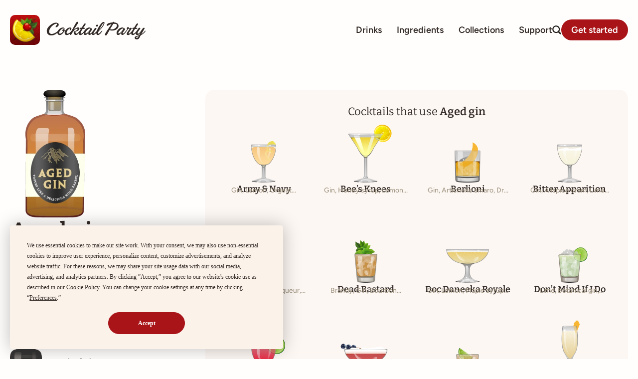

--- FILE ---
content_type: text/html; charset=UTF-8
request_url: https://cocktailpartyapp.com/ingredients/aged-gin/
body_size: 17051
content:
<!doctype html>
<html lang="en-US">
<head>
	<meta charset="UTF-8">
	<meta name="viewport" content="width=device-width, initial-scale=1">
	<link rel="profile" href="https://gmpg.org/xfn/11">
	<title>Aged gin | Cocktail Party</title>

<!-- The SEO Framework by Sybre Waaijer -->
<link rel="canonical" href="https://cocktailpartyapp.com/ingredients/aged-gin/" />
<meta name="description" content="Aged gin is made first in the traditional way, and then rested in wood barrels to give it a richer flavor." />
<meta property="og:type" content="article" />
<meta property="og:locale" content="en_US" />
<meta property="og:site_name" content="Cocktail Party" />
<meta property="og:title" content="Aged gin | Cocktail Party" />
<meta property="og:description" content="Aged gin is made first in the traditional way, and then rested in wood barrels to give it a richer flavor." />
<meta property="og:url" content="https://cocktailpartyapp.com/ingredients/aged-gin/" />
<meta property="og:image" content="https://cocktailpartyapp.com/wp-content/uploads/Aged-Gin.webp" />
<meta property="og:image:width" content="182" />
<meta property="og:image:height" content="390" />
<meta property="article:published_time" content="2020-04-07T17:50:08+00:00" />
<meta property="article:modified_time" content="2020-04-12T22:31:40+00:00" />
<meta name="twitter:card" content="summary_large_image" />
<meta name="twitter:title" content="Aged gin | Cocktail Party" />
<meta name="twitter:description" content="Aged gin is made first in the traditional way, and then rested in wood barrels to give it a richer flavor." />
<meta name="twitter:image" content="https://cocktailpartyapp.com/wp-content/uploads/Aged-Gin.webp" />
<script type="application/ld+json">{"@context":"https://schema.org","@graph":[{"@type":"WebSite","@id":"https://cocktailpartyapp.com/#/schema/WebSite","url":"https://cocktailpartyapp.com/","name":"Cocktail Party","description":"Make better drinks","inLanguage":"en-US","potentialAction":{"@type":"SearchAction","target":{"@type":"EntryPoint","urlTemplate":"https://cocktailpartyapp.com/search/{search_term_string}/"},"query-input":"required name=search_term_string"},"publisher":{"@type":"Organization","@id":"https://cocktailpartyapp.com/#/schema/Organization","name":"Cocktail Party","url":"https://cocktailpartyapp.com/","logo":{"@type":"ImageObject","url":"https://cocktailpartyapp.com/wp-content/uploads/cropped-CocktailParty-logo-transparent.png","contentUrl":"https://cocktailpartyapp.com/wp-content/uploads/cropped-CocktailParty-logo-transparent.png","width":512,"height":512}}},{"@type":"WebPage","@id":"https://cocktailpartyapp.com/ingredients/aged-gin/","url":"https://cocktailpartyapp.com/ingredients/aged-gin/","name":"Aged gin | Cocktail Party","description":"Aged gin is made first in the traditional way, and then rested in wood barrels to give it a richer flavor.","inLanguage":"en-US","isPartOf":{"@id":"https://cocktailpartyapp.com/#/schema/WebSite"},"breadcrumb":{"@type":"BreadcrumbList","@id":"https://cocktailpartyapp.com/#/schema/BreadcrumbList","itemListElement":[{"@type":"ListItem","position":1,"item":"https://cocktailpartyapp.com/","name":"Cocktail Party"},{"@type":"ListItem","position":2,"item":"https://cocktailpartyapp.com/ingredients/","name":"Ingredients"},{"@type":"ListItem","position":3,"name":"Aged gin"}]},"potentialAction":{"@type":"ReadAction","target":"https://cocktailpartyapp.com/ingredients/aged-gin/"},"datePublished":"2020-04-07T17:50:08+00:00","dateModified":"2020-04-12T22:31:40+00:00"}]}</script>
<!-- / The SEO Framework by Sybre Waaijer | 4.29ms meta | 0.16ms boot -->

<link rel="alternate" type="application/rss+xml" title="Cocktail Party &raquo; Feed" href="https://cocktailpartyapp.com/feed/" />
<script>
window._wpemojiSettings = {"baseUrl":"https:\/\/s.w.org\/images\/core\/emoji\/15.0.3\/72x72\/","ext":".png","svgUrl":"https:\/\/s.w.org\/images\/core\/emoji\/15.0.3\/svg\/","svgExt":".svg","source":{"concatemoji":"https:\/\/cocktailpartyapp.com\/wp-includes\/js\/wp-emoji-release.min.js?ver=6.6.4"}};
/*! This file is auto-generated */
!function(i,n){var o,s,e;function c(e){try{var t={supportTests:e,timestamp:(new Date).valueOf()};sessionStorage.setItem(o,JSON.stringify(t))}catch(e){}}function p(e,t,n){e.clearRect(0,0,e.canvas.width,e.canvas.height),e.fillText(t,0,0);var t=new Uint32Array(e.getImageData(0,0,e.canvas.width,e.canvas.height).data),r=(e.clearRect(0,0,e.canvas.width,e.canvas.height),e.fillText(n,0,0),new Uint32Array(e.getImageData(0,0,e.canvas.width,e.canvas.height).data));return t.every(function(e,t){return e===r[t]})}function u(e,t,n){switch(t){case"flag":return n(e,"\ud83c\udff3\ufe0f\u200d\u26a7\ufe0f","\ud83c\udff3\ufe0f\u200b\u26a7\ufe0f")?!1:!n(e,"\ud83c\uddfa\ud83c\uddf3","\ud83c\uddfa\u200b\ud83c\uddf3")&&!n(e,"\ud83c\udff4\udb40\udc67\udb40\udc62\udb40\udc65\udb40\udc6e\udb40\udc67\udb40\udc7f","\ud83c\udff4\u200b\udb40\udc67\u200b\udb40\udc62\u200b\udb40\udc65\u200b\udb40\udc6e\u200b\udb40\udc67\u200b\udb40\udc7f");case"emoji":return!n(e,"\ud83d\udc26\u200d\u2b1b","\ud83d\udc26\u200b\u2b1b")}return!1}function f(e,t,n){var r="undefined"!=typeof WorkerGlobalScope&&self instanceof WorkerGlobalScope?new OffscreenCanvas(300,150):i.createElement("canvas"),a=r.getContext("2d",{willReadFrequently:!0}),o=(a.textBaseline="top",a.font="600 32px Arial",{});return e.forEach(function(e){o[e]=t(a,e,n)}),o}function t(e){var t=i.createElement("script");t.src=e,t.defer=!0,i.head.appendChild(t)}"undefined"!=typeof Promise&&(o="wpEmojiSettingsSupports",s=["flag","emoji"],n.supports={everything:!0,everythingExceptFlag:!0},e=new Promise(function(e){i.addEventListener("DOMContentLoaded",e,{once:!0})}),new Promise(function(t){var n=function(){try{var e=JSON.parse(sessionStorage.getItem(o));if("object"==typeof e&&"number"==typeof e.timestamp&&(new Date).valueOf()<e.timestamp+604800&&"object"==typeof e.supportTests)return e.supportTests}catch(e){}return null}();if(!n){if("undefined"!=typeof Worker&&"undefined"!=typeof OffscreenCanvas&&"undefined"!=typeof URL&&URL.createObjectURL&&"undefined"!=typeof Blob)try{var e="postMessage("+f.toString()+"("+[JSON.stringify(s),u.toString(),p.toString()].join(",")+"));",r=new Blob([e],{type:"text/javascript"}),a=new Worker(URL.createObjectURL(r),{name:"wpTestEmojiSupports"});return void(a.onmessage=function(e){c(n=e.data),a.terminate(),t(n)})}catch(e){}c(n=f(s,u,p))}t(n)}).then(function(e){for(var t in e)n.supports[t]=e[t],n.supports.everything=n.supports.everything&&n.supports[t],"flag"!==t&&(n.supports.everythingExceptFlag=n.supports.everythingExceptFlag&&n.supports[t]);n.supports.everythingExceptFlag=n.supports.everythingExceptFlag&&!n.supports.flag,n.DOMReady=!1,n.readyCallback=function(){n.DOMReady=!0}}).then(function(){return e}).then(function(){var e;n.supports.everything||(n.readyCallback(),(e=n.source||{}).concatemoji?t(e.concatemoji):e.wpemoji&&e.twemoji&&(t(e.twemoji),t(e.wpemoji)))}))}((window,document),window._wpemojiSettings);
</script>
<style id='wp-emoji-styles-inline-css'>

	img.wp-smiley, img.emoji {
		display: inline !important;
		border: none !important;
		box-shadow: none !important;
		height: 1em !important;
		width: 1em !important;
		margin: 0 0.07em !important;
		vertical-align: -0.1em !important;
		background: none !important;
		padding: 0 !important;
	}
</style>
<link rel='stylesheet' id='wp-block-library-css' href='https://cocktailpartyapp.com/wp-includes/css/dist/block-library/style.min.css?ver=6.6.4' media='all' />
<style id='global-styles-inline-css'>
:root{--wp--preset--aspect-ratio--square: 1;--wp--preset--aspect-ratio--4-3: 4/3;--wp--preset--aspect-ratio--3-4: 3/4;--wp--preset--aspect-ratio--3-2: 3/2;--wp--preset--aspect-ratio--2-3: 2/3;--wp--preset--aspect-ratio--16-9: 16/9;--wp--preset--aspect-ratio--9-16: 9/16;--wp--preset--color--black: #000000;--wp--preset--color--cyan-bluish-gray: #abb8c3;--wp--preset--color--white: #ffffff;--wp--preset--color--pale-pink: #f78da7;--wp--preset--color--vivid-red: #cf2e2e;--wp--preset--color--luminous-vivid-orange: #ff6900;--wp--preset--color--luminous-vivid-amber: #fcb900;--wp--preset--color--light-green-cyan: #7bdcb5;--wp--preset--color--vivid-green-cyan: #00d084;--wp--preset--color--pale-cyan-blue: #8ed1fc;--wp--preset--color--vivid-cyan-blue: #0693e3;--wp--preset--color--vivid-purple: #9b51e0;--wp--preset--gradient--vivid-cyan-blue-to-vivid-purple: linear-gradient(135deg,rgba(6,147,227,1) 0%,rgb(155,81,224) 100%);--wp--preset--gradient--light-green-cyan-to-vivid-green-cyan: linear-gradient(135deg,rgb(122,220,180) 0%,rgb(0,208,130) 100%);--wp--preset--gradient--luminous-vivid-amber-to-luminous-vivid-orange: linear-gradient(135deg,rgba(252,185,0,1) 0%,rgba(255,105,0,1) 100%);--wp--preset--gradient--luminous-vivid-orange-to-vivid-red: linear-gradient(135deg,rgba(255,105,0,1) 0%,rgb(207,46,46) 100%);--wp--preset--gradient--very-light-gray-to-cyan-bluish-gray: linear-gradient(135deg,rgb(238,238,238) 0%,rgb(169,184,195) 100%);--wp--preset--gradient--cool-to-warm-spectrum: linear-gradient(135deg,rgb(74,234,220) 0%,rgb(151,120,209) 20%,rgb(207,42,186) 40%,rgb(238,44,130) 60%,rgb(251,105,98) 80%,rgb(254,248,76) 100%);--wp--preset--gradient--blush-light-purple: linear-gradient(135deg,rgb(255,206,236) 0%,rgb(152,150,240) 100%);--wp--preset--gradient--blush-bordeaux: linear-gradient(135deg,rgb(254,205,165) 0%,rgb(254,45,45) 50%,rgb(107,0,62) 100%);--wp--preset--gradient--luminous-dusk: linear-gradient(135deg,rgb(255,203,112) 0%,rgb(199,81,192) 50%,rgb(65,88,208) 100%);--wp--preset--gradient--pale-ocean: linear-gradient(135deg,rgb(255,245,203) 0%,rgb(182,227,212) 50%,rgb(51,167,181) 100%);--wp--preset--gradient--electric-grass: linear-gradient(135deg,rgb(202,248,128) 0%,rgb(113,206,126) 100%);--wp--preset--gradient--midnight: linear-gradient(135deg,rgb(2,3,129) 0%,rgb(40,116,252) 100%);--wp--preset--font-size--small: 13px;--wp--preset--font-size--medium: 20px;--wp--preset--font-size--large: 36px;--wp--preset--font-size--x-large: 42px;--wp--preset--spacing--20: 0.44rem;--wp--preset--spacing--30: 0.67rem;--wp--preset--spacing--40: 1rem;--wp--preset--spacing--50: 1.5rem;--wp--preset--spacing--60: 2.25rem;--wp--preset--spacing--70: 3.38rem;--wp--preset--spacing--80: 5.06rem;--wp--preset--shadow--natural: 6px 6px 9px rgba(0, 0, 0, 0.2);--wp--preset--shadow--deep: 12px 12px 50px rgba(0, 0, 0, 0.4);--wp--preset--shadow--sharp: 6px 6px 0px rgba(0, 0, 0, 0.2);--wp--preset--shadow--outlined: 6px 6px 0px -3px rgba(255, 255, 255, 1), 6px 6px rgba(0, 0, 0, 1);--wp--preset--shadow--crisp: 6px 6px 0px rgba(0, 0, 0, 1);}:root { --wp--style--global--content-size: 800px;--wp--style--global--wide-size: 1200px; }:where(body) { margin: 0; }.wp-site-blocks > .alignleft { float: left; margin-right: 2em; }.wp-site-blocks > .alignright { float: right; margin-left: 2em; }.wp-site-blocks > .aligncenter { justify-content: center; margin-left: auto; margin-right: auto; }:where(.wp-site-blocks) > * { margin-block-start: 24px; margin-block-end: 0; }:where(.wp-site-blocks) > :first-child { margin-block-start: 0; }:where(.wp-site-blocks) > :last-child { margin-block-end: 0; }:root { --wp--style--block-gap: 24px; }:root :where(.is-layout-flow) > :first-child{margin-block-start: 0;}:root :where(.is-layout-flow) > :last-child{margin-block-end: 0;}:root :where(.is-layout-flow) > *{margin-block-start: 24px;margin-block-end: 0;}:root :where(.is-layout-constrained) > :first-child{margin-block-start: 0;}:root :where(.is-layout-constrained) > :last-child{margin-block-end: 0;}:root :where(.is-layout-constrained) > *{margin-block-start: 24px;margin-block-end: 0;}:root :where(.is-layout-flex){gap: 24px;}:root :where(.is-layout-grid){gap: 24px;}.is-layout-flow > .alignleft{float: left;margin-inline-start: 0;margin-inline-end: 2em;}.is-layout-flow > .alignright{float: right;margin-inline-start: 2em;margin-inline-end: 0;}.is-layout-flow > .aligncenter{margin-left: auto !important;margin-right: auto !important;}.is-layout-constrained > .alignleft{float: left;margin-inline-start: 0;margin-inline-end: 2em;}.is-layout-constrained > .alignright{float: right;margin-inline-start: 2em;margin-inline-end: 0;}.is-layout-constrained > .aligncenter{margin-left: auto !important;margin-right: auto !important;}.is-layout-constrained > :where(:not(.alignleft):not(.alignright):not(.alignfull)){max-width: var(--wp--style--global--content-size);margin-left: auto !important;margin-right: auto !important;}.is-layout-constrained > .alignwide{max-width: var(--wp--style--global--wide-size);}body .is-layout-flex{display: flex;}.is-layout-flex{flex-wrap: wrap;align-items: center;}.is-layout-flex > :is(*, div){margin: 0;}body .is-layout-grid{display: grid;}.is-layout-grid > :is(*, div){margin: 0;}body{padding-top: 0px;padding-right: 0px;padding-bottom: 0px;padding-left: 0px;}a:where(:not(.wp-element-button)){text-decoration: underline;}:root :where(.wp-element-button, .wp-block-button__link){background-color: #32373c;border-width: 0;color: #fff;font-family: inherit;font-size: inherit;line-height: inherit;padding: calc(0.667em + 2px) calc(1.333em + 2px);text-decoration: none;}.has-black-color{color: var(--wp--preset--color--black) !important;}.has-cyan-bluish-gray-color{color: var(--wp--preset--color--cyan-bluish-gray) !important;}.has-white-color{color: var(--wp--preset--color--white) !important;}.has-pale-pink-color{color: var(--wp--preset--color--pale-pink) !important;}.has-vivid-red-color{color: var(--wp--preset--color--vivid-red) !important;}.has-luminous-vivid-orange-color{color: var(--wp--preset--color--luminous-vivid-orange) !important;}.has-luminous-vivid-amber-color{color: var(--wp--preset--color--luminous-vivid-amber) !important;}.has-light-green-cyan-color{color: var(--wp--preset--color--light-green-cyan) !important;}.has-vivid-green-cyan-color{color: var(--wp--preset--color--vivid-green-cyan) !important;}.has-pale-cyan-blue-color{color: var(--wp--preset--color--pale-cyan-blue) !important;}.has-vivid-cyan-blue-color{color: var(--wp--preset--color--vivid-cyan-blue) !important;}.has-vivid-purple-color{color: var(--wp--preset--color--vivid-purple) !important;}.has-black-background-color{background-color: var(--wp--preset--color--black) !important;}.has-cyan-bluish-gray-background-color{background-color: var(--wp--preset--color--cyan-bluish-gray) !important;}.has-white-background-color{background-color: var(--wp--preset--color--white) !important;}.has-pale-pink-background-color{background-color: var(--wp--preset--color--pale-pink) !important;}.has-vivid-red-background-color{background-color: var(--wp--preset--color--vivid-red) !important;}.has-luminous-vivid-orange-background-color{background-color: var(--wp--preset--color--luminous-vivid-orange) !important;}.has-luminous-vivid-amber-background-color{background-color: var(--wp--preset--color--luminous-vivid-amber) !important;}.has-light-green-cyan-background-color{background-color: var(--wp--preset--color--light-green-cyan) !important;}.has-vivid-green-cyan-background-color{background-color: var(--wp--preset--color--vivid-green-cyan) !important;}.has-pale-cyan-blue-background-color{background-color: var(--wp--preset--color--pale-cyan-blue) !important;}.has-vivid-cyan-blue-background-color{background-color: var(--wp--preset--color--vivid-cyan-blue) !important;}.has-vivid-purple-background-color{background-color: var(--wp--preset--color--vivid-purple) !important;}.has-black-border-color{border-color: var(--wp--preset--color--black) !important;}.has-cyan-bluish-gray-border-color{border-color: var(--wp--preset--color--cyan-bluish-gray) !important;}.has-white-border-color{border-color: var(--wp--preset--color--white) !important;}.has-pale-pink-border-color{border-color: var(--wp--preset--color--pale-pink) !important;}.has-vivid-red-border-color{border-color: var(--wp--preset--color--vivid-red) !important;}.has-luminous-vivid-orange-border-color{border-color: var(--wp--preset--color--luminous-vivid-orange) !important;}.has-luminous-vivid-amber-border-color{border-color: var(--wp--preset--color--luminous-vivid-amber) !important;}.has-light-green-cyan-border-color{border-color: var(--wp--preset--color--light-green-cyan) !important;}.has-vivid-green-cyan-border-color{border-color: var(--wp--preset--color--vivid-green-cyan) !important;}.has-pale-cyan-blue-border-color{border-color: var(--wp--preset--color--pale-cyan-blue) !important;}.has-vivid-cyan-blue-border-color{border-color: var(--wp--preset--color--vivid-cyan-blue) !important;}.has-vivid-purple-border-color{border-color: var(--wp--preset--color--vivid-purple) !important;}.has-vivid-cyan-blue-to-vivid-purple-gradient-background{background: var(--wp--preset--gradient--vivid-cyan-blue-to-vivid-purple) !important;}.has-light-green-cyan-to-vivid-green-cyan-gradient-background{background: var(--wp--preset--gradient--light-green-cyan-to-vivid-green-cyan) !important;}.has-luminous-vivid-amber-to-luminous-vivid-orange-gradient-background{background: var(--wp--preset--gradient--luminous-vivid-amber-to-luminous-vivid-orange) !important;}.has-luminous-vivid-orange-to-vivid-red-gradient-background{background: var(--wp--preset--gradient--luminous-vivid-orange-to-vivid-red) !important;}.has-very-light-gray-to-cyan-bluish-gray-gradient-background{background: var(--wp--preset--gradient--very-light-gray-to-cyan-bluish-gray) !important;}.has-cool-to-warm-spectrum-gradient-background{background: var(--wp--preset--gradient--cool-to-warm-spectrum) !important;}.has-blush-light-purple-gradient-background{background: var(--wp--preset--gradient--blush-light-purple) !important;}.has-blush-bordeaux-gradient-background{background: var(--wp--preset--gradient--blush-bordeaux) !important;}.has-luminous-dusk-gradient-background{background: var(--wp--preset--gradient--luminous-dusk) !important;}.has-pale-ocean-gradient-background{background: var(--wp--preset--gradient--pale-ocean) !important;}.has-electric-grass-gradient-background{background: var(--wp--preset--gradient--electric-grass) !important;}.has-midnight-gradient-background{background: var(--wp--preset--gradient--midnight) !important;}.has-small-font-size{font-size: var(--wp--preset--font-size--small) !important;}.has-medium-font-size{font-size: var(--wp--preset--font-size--medium) !important;}.has-large-font-size{font-size: var(--wp--preset--font-size--large) !important;}.has-x-large-font-size{font-size: var(--wp--preset--font-size--x-large) !important;}
:root :where(.wp-block-pullquote){font-size: 1.5em;line-height: 1.6;}
</style>
<link rel='stylesheet' id='hello-elementor-css' href='https://cocktailpartyapp.com/wp-content/themes/hello-elementor/assets/css/reset.css?ver=3.4.5' media='all' />
<link rel='stylesheet' id='hello-elementor-theme-style-css' href='https://cocktailpartyapp.com/wp-content/themes/hello-elementor/assets/css/theme.css?ver=3.4.5' media='all' />
<link rel='stylesheet' id='hello-elementor-header-footer-css' href='https://cocktailpartyapp.com/wp-content/themes/hello-elementor/assets/css/header-footer.css?ver=3.4.5' media='all' />
<link rel='stylesheet' id='elementor-frontend-css' href='https://cocktailpartyapp.com/wp-content/plugins/elementor/assets/css/frontend.min.css?ver=3.33.0' media='all' />
<link rel='stylesheet' id='widget-image-css' href='https://cocktailpartyapp.com/wp-content/plugins/elementor/assets/css/widget-image.min.css?ver=3.33.0' media='all' />
<link rel='stylesheet' id='widget-nav-menu-css' href='https://cocktailpartyapp.com/wp-content/plugins/elementor-pro/assets/css/widget-nav-menu.min.css?ver=3.24.1' media='all' />
<link rel='stylesheet' id='e-animation-grow-css' href='https://cocktailpartyapp.com/wp-content/plugins/elementor/assets/lib/animations/styles/e-animation-grow.min.css?ver=3.33.0' media='all' />
<link rel='stylesheet' id='widget-icon-list-css' href='https://cocktailpartyapp.com/wp-content/plugins/elementor/assets/css/widget-icon-list.min.css?ver=3.33.0' media='all' />
<link rel='stylesheet' id='widget-forms-css' href='https://cocktailpartyapp.com/wp-content/plugins/elementor-pro/assets/css/widget-forms.min.css?ver=3.24.1' media='all' />
<link rel='stylesheet' id='flatpickr-css' href='https://cocktailpartyapp.com/wp-content/plugins/elementor/assets/lib/flatpickr/flatpickr.min.css?ver=4.6.13' media='all' />
<link rel='stylesheet' id='widget-heading-css' href='https://cocktailpartyapp.com/wp-content/plugins/elementor/assets/css/widget-heading.min.css?ver=3.33.0' media='all' />
<link rel='stylesheet' id='widget-theme-elements-css' href='https://cocktailpartyapp.com/wp-content/plugins/elementor-pro/assets/css/widget-theme-elements.min.css?ver=3.24.1' media='all' />
<link rel='stylesheet' id='widget-loop-builder-css' href='https://cocktailpartyapp.com/wp-content/plugins/elementor-pro/assets/css/widget-loop-builder.min.css?ver=3.24.1' media='all' />
<link rel='stylesheet' id='e-animation-fadeInDown-css' href='https://cocktailpartyapp.com/wp-content/plugins/elementor/assets/lib/animations/styles/fadeInDown.min.css?ver=3.33.0' media='all' />
<link rel='stylesheet' id='elementor-post-13759-css' href='https://cocktailpartyapp.com/wp-content/uploads/elementor/css/post-13759.css?ver=1762799377' media='all' />
<link rel='stylesheet' id='elementor-pro-css' href='https://cocktailpartyapp.com/wp-content/plugins/elementor-pro/assets/css/frontend.min.css?ver=3.24.1' media='all' />
<link rel='stylesheet' id='elementor-post-17007-css' href='https://cocktailpartyapp.com/wp-content/uploads/elementor/css/post-17007.css?ver=1762799378' media='all' />
<link rel='stylesheet' id='elementor-post-17163-css' href='https://cocktailpartyapp.com/wp-content/uploads/elementor/css/post-17163.css?ver=1762799378' media='all' />
<link rel='stylesheet' id='elementor-post-17330-css' href='https://cocktailpartyapp.com/wp-content/uploads/elementor/css/post-17330.css?ver=1762799378' media='all' />
<link rel='stylesheet' id='elementor-post-19007-css' href='https://cocktailpartyapp.com/wp-content/uploads/elementor/css/post-19007.css?ver=1762799378' media='all' />
<link rel='stylesheet' id='elementor-post-18427-css' href='https://cocktailpartyapp.com/wp-content/uploads/elementor/css/post-18427.css?ver=1762799378' media='all' />
<link rel='stylesheet' id='elementor-gf-local-bitter-css' href='https://cocktailpartyapp.com/wp-content/uploads/elementor/google-fonts/css/bitter.css?ver=1747162563' media='all' />
<link rel='stylesheet' id='elementor-gf-local-robotoslab-css' href='https://cocktailpartyapp.com/wp-content/uploads/elementor/google-fonts/css/robotoslab.css?ver=1747162558' media='all' />
<link rel='stylesheet' id='elementor-gf-local-roboto-css' href='https://cocktailpartyapp.com/wp-content/uploads/elementor/google-fonts/css/roboto.css?ver=1747162560' media='all' />
<link rel='stylesheet' id='elementor-gf-local-figtree-css' href='https://cocktailpartyapp.com/wp-content/uploads/elementor/google-fonts/css/figtree.css?ver=1747162561' media='all' />
<script src="https://cocktailpartyapp.com/wp-includes/js/jquery/jquery.min.js?ver=3.7.1" id="jquery-core-js"></script>
<script src="https://cocktailpartyapp.com/wp-includes/js/jquery/jquery-migrate.min.js?ver=3.4.1" id="jquery-migrate-js"></script>
<link rel="https://api.w.org/" href="https://cocktailpartyapp.com/wp-json/" /><link rel="alternate" title="JSON" type="application/json" href="https://cocktailpartyapp.com/wp-json/wp/v2/ingredients/12313" /><link rel="EditURI" type="application/rsd+xml" title="RSD" href="https://cocktailpartyapp.com/xmlrpc.php?rsd" />
<link rel="alternate" title="oEmbed (JSON)" type="application/json+oembed" href="https://cocktailpartyapp.com/wp-json/oembed/1.0/embed?url=https%3A%2F%2Fcocktailpartyapp.com%2Fingredients%2Faged-gin%2F" />
<link rel="alternate" title="oEmbed (XML)" type="text/xml+oembed" href="https://cocktailpartyapp.com/wp-json/oembed/1.0/embed?url=https%3A%2F%2Fcocktailpartyapp.com%2Fingredients%2Faged-gin%2F&#038;format=xml" />
<!-- Termly -->
<script
  type="text/javascript"
  src="https://app.termly.io/resource-blocker/2d10bfa8-449e-4226-b050-497d727a219d?autoBlock=on"
></script>

<!-- Google tag (gtag.js) -->
<script async src="https://www.googletagmanager.com/gtag/js?id=G-2J58BPE6CG"></script>
<script>
  window.dataLayer = window.dataLayer || [];
  function gtag(){dataLayer.push(arguments);}
  gtag('js', new Date());

  gtag('config', 'G-2J58BPE6CG');
</script>
<meta name="generator" content="Elementor 3.33.0; features: e_font_icon_svg; settings: css_print_method-external, google_font-enabled, font_display-auto">
			<style>
				.e-con.e-parent:nth-of-type(n+4):not(.e-lazyloaded):not(.e-no-lazyload),
				.e-con.e-parent:nth-of-type(n+4):not(.e-lazyloaded):not(.e-no-lazyload) * {
					background-image: none !important;
				}
				@media screen and (max-height: 1024px) {
					.e-con.e-parent:nth-of-type(n+3):not(.e-lazyloaded):not(.e-no-lazyload),
					.e-con.e-parent:nth-of-type(n+3):not(.e-lazyloaded):not(.e-no-lazyload) * {
						background-image: none !important;
					}
				}
				@media screen and (max-height: 640px) {
					.e-con.e-parent:nth-of-type(n+2):not(.e-lazyloaded):not(.e-no-lazyload),
					.e-con.e-parent:nth-of-type(n+2):not(.e-lazyloaded):not(.e-no-lazyload) * {
						background-image: none !important;
					}
				}
			</style>
			<link rel="icon" href="https://cocktailpartyapp.com/wp-content/uploads/cropped-CocktailParty-logo-transparent-32x32.png" sizes="32x32" />
<link rel="icon" href="https://cocktailpartyapp.com/wp-content/uploads/cropped-CocktailParty-logo-transparent-192x192.png" sizes="192x192" />
<link rel="apple-touch-icon" href="https://cocktailpartyapp.com/wp-content/uploads/cropped-CocktailParty-logo-transparent-180x180.png" />
<meta name="msapplication-TileImage" content="https://cocktailpartyapp.com/wp-content/uploads/cropped-CocktailParty-logo-transparent-270x270.png" />
		<style id="wp-custom-css">
			/**
 * Links
 **/
a, button, .elementor-icon-list-item a span, .elementor-icon-list-icon svg, .elementor-icon-list-icon i, .elementor-heading-title {
    -webkit-transition: .25s;
    -o-transition: .25s;
    transition: .25s;
}

/**
 * Images
 **/
.elementor-widget-image a img[src$=".svg"] {
    width: unset !important; 
}

/**
 * Drink grids
 **/
.elementor-posts-container.elementor-has-item-ratio .elementor-post.drinks .elementor-post__thumbnail {
	padding-bottom: 0 !important;
}
.elementor-posts-container.elementor-has-item-ratio .elementor-post.drinks .elementor-post__thumbnail img {
	position: static;
	transform: none;
	height: 6rem;
	width: 6rem;
}
.elementor-post.drinks a:hover img {
	-webkit-animation: jiggle cubic-bezier(0.4, 0, 0.2, 1) 0.2s 2;
	animation: jiggle cubic-bezier(0.4, 0, 0.2, 1) 0.2s 2;
}

/**
 * Forms
 * */
.elementor-search-form--skin-minimal:focus-within {
	outline: none !important;
	outline-width: 0;
	outline-style: none;
	box-shadow: none !important;
	border-color: transparent !important;
}
.elementor-search-form button, .elementor-search-form input[type=search] {
	font-size: 1.5rem;
}

/**
 * Collections
 **/
.collections .elementor-post {
	align-items: center;
	gap: 2.5rem;
}
.collections .elementor-post__title a:hover {
	color: var(--e-global-color-primary) !important;
}
.collections .elementor-post__excerpt {
	    display: -webkit-box;
    -webkit-line-clamp: 2;
    -webkit-box-orient: vertical;
    overflow: hidden;
}
.collections .elementor-post__thumbnail {
	padding-bottom: 0 !important;
}
.collections .elementor-post__thumbnail img {
	position: static !important;
	transform: none !important;
	
}

/**
 * Help Docs
 **/
.help-doc p {
	font-weight: normal;
	color: var(--e-global-color-text);
	display: -webkit-box;
  -webkit-line-clamp: 3;
  -webkit-box-orient: vertical;  
  overflow: hidden;
}
.help-doc .elementor-heading-title {
	-webkit-transition: .25s;
    -o-transition: .25s;
    transition: .25s;
}
.help-doc:hover .elementor-heading-title {
	color: var(--e-global-color-primary);
}

/**
 * Animation
 **/
/* Jiggle animation */
.jiggle:hover img, .jiggle:hover svg {
	-webkit-animation: jiggle cubic-bezier(0.4, 0, 0.2, 1) 0.2s 2;
	animation: jiggle cubic-bezier(0.4, 0, 0.2, 1) 0.2s 2;
}
@-webkit-keyframes jiggle {
  0% {
    -webkit-transform: rotate(-2deg);
            transform: rotate(-2deg);
  }
  50% {
    -webkit-transform: rotate(2deg);
            transform: rotate(2deg);
  }
}
@keyframes jiggle {
  0% {
    -webkit-transform: rotate(-2deg);
            transform: rotate(-2deg);
  }
  50% {
    -webkit-transform: rotate(2deg);
            transform: rotate(2deg);
  }
}

/* Improved Animations Stylesheet from https://element.how/elementor-improve-entrance-animations/ , works for the 'fade' animations */

@keyframes fadeDown {
    from {
        opacity: 0;
        transform: translate3d(0,-30px,0)
    }

    to {
        opacity: 1;
        transform: none
    }
}

.elementor-element.fadeInDown {
    animation-name: fadeDown
}

@keyframes fadeLeft {
    from {
        opacity: 0;
        transform: translate3d(-30px,0,0)
    }

    to {
        opacity: 1;
        transform: none
    }
}

.elementor-element.fadeInLeft {
    animation-name: fadeLeft
}

@keyframes fadeRight {
    from {
        opacity: 0;
        transform: translate3d(30px,0,0)
    }

    to {
        opacity: 1;
        transform: none
    }
}

.elementor-element.fadeInRight {
    animation-name: fadeRight
}

@keyframes fadeUp {
    from {
        opacity: 0;
        transform: translate3d(0,30px,0)
    }

    to {
        opacity: 1;
        transform: none
    }
}

.elementor-element.fadeInUp {
    animation-name: fadeUp
}

/** 
 * Print styles
 * */

@media print {
	a[href]:after {
		content: none;
	}
	
	.elementor-location-header > .e-con-boxed > .e-con-inner > * {
		display: none;
	}
	.elementor-location-header > .e-con-boxed > .e-con-inner > .elementor-widget-image {
		display: block;
		width: 200px;
	}
	.elementor-location-header > .e-con-boxed > .e-con-inner > .elementor-widget-image img {}
	
	
	.elementor-location-footer,
	#call-to-action,
	#collections,
	#related {
		display: none;
	}
	
	#print-content {
		display: block !important;
	}
	
	/* Drinks */
	.drinks > .e-con-boxed > .e-con-inner {
		flex-direction: column;
	}
	
	
	.drinks .elementor-post-info, 
	.drinks .elementor-widget-theme-post-content,
	.drinks #read-more,
	.drinks #read-more-mobile,
	.drinks #actions,
	.drinks .ingredient-icons {
		display: none !important;
	}
	
	.drinks p {
		font-size: 18px !important;
	}
	
	.drinks #drink-wrapper {
		padding: 0 20px !important;
	}
	
	.drinks #drink-wrapper .e-con-inner {
		padding: 20px 0;
		gap: 0;
	}
	
	.drinks #details {
		flex-direction: row-reverse !important;
		align-items: center;
		justify-content: space-between;
		width: 100%;
		gap: 0;
	}
	
	.drinks #details .elementor-widget-heading {
		margin-right: auto;
	}
	
	.drinks #details .elementor-widget-image {
		position: absolute;
		top: -80px;
		right: 0;
	}
	
	.drinks #recipe {
		padding: 20px 0 0 !important;
		width: 100%;
	}
	.drinks #recipe ul {
		padding-right: 256px;
	}
	
	.drinks #print-content {
		padding: 0 20px 20px;
	}
	.drinks #print-content p {
		font-size: 15px !important;
		line-height: 1.4;
	}
}		</style>
		</head>
<body class="ingredient-template-default single single-ingredient postid-12313 single-format-standard wp-embed-responsive hello-elementor-default elementor-default elementor-kit-13759 elementor-page-17330">


<a class="skip-link screen-reader-text" href="#content">Skip to content</a>

		<div data-elementor-type="header" data-elementor-id="17007" class="elementor elementor-17007 elementor-location-header" data-elementor-post-type="elementor_library">
			<div class="elementor-element elementor-element-60f1489 e-flex e-con-boxed e-con e-parent" data-id="60f1489" data-element_type="container">
					<div class="e-con-inner">
				<div class="elementor-element elementor-element-2cb60aa elementor-widget elementor-widget-image" data-id="2cb60aa" data-element_type="widget" data-widget_type="image.default">
				<div class="elementor-widget-container">
																<a href="https://cocktailpartyapp.com">
							<img src="https://cocktailpartyapp.com/wp-content/uploads/cocktail-party-logo-with-name.svg" class="attachment-large size-large wp-image-17009" alt="" />								</a>
															</div>
				</div>
				<div class="elementor-element elementor-element-5bc1682 elementor-hidden-desktop elementor-view-default elementor-widget elementor-widget-icon" data-id="5bc1682" data-element_type="widget" data-widget_type="icon.default">
				<div class="elementor-widget-container">
							<div class="elementor-icon-wrapper">
			<a class="elementor-icon" href="#elementor-action%3Aaction%3Dpopup%3Aopen%26settings%3DeyJpZCI6IjE4NDI3IiwidG9nZ2xlIjpmYWxzZX0%3D">
			<svg aria-hidden="true" class="e-font-icon-svg e-fas-bars" viewBox="0 0 448 512" xmlns="http://www.w3.org/2000/svg"><path d="M16 132h416c8.837 0 16-7.163 16-16V76c0-8.837-7.163-16-16-16H16C7.163 60 0 67.163 0 76v40c0 8.837 7.163 16 16 16zm0 160h416c8.837 0 16-7.163 16-16v-40c0-8.837-7.163-16-16-16H16c-8.837 0-16 7.163-16 16v40c0 8.837 7.163 16 16 16zm0 160h416c8.837 0 16-7.163 16-16v-40c0-8.837-7.163-16-16-16H16c-8.837 0-16 7.163-16 16v40c0 8.837 7.163 16 16 16z"></path></svg>			</a>
		</div>
						</div>
				</div>
				<div class="elementor-element elementor-element-f25469a elementor-nav-menu__align-end elementor-nav-menu--dropdown-none elementor-hidden-tablet elementor-hidden-mobile elementor-widget elementor-widget-nav-menu" data-id="f25469a" data-element_type="widget" data-settings="{&quot;submenu_icon&quot;:{&quot;value&quot;:&quot;&lt;i class=\&quot;\&quot;&gt;&lt;\/i&gt;&quot;,&quot;library&quot;:&quot;&quot;},&quot;layout&quot;:&quot;horizontal&quot;}" data-widget_type="nav-menu.default">
				<div class="elementor-widget-container">
								<nav aria-label="Menu" class="elementor-nav-menu--main elementor-nav-menu__container elementor-nav-menu--layout-horizontal e--pointer-none">
				<ul id="menu-1-f25469a" class="elementor-nav-menu"><li class="menu-item menu-item-type-custom menu-item-object-custom menu-item-17010"><a href="/drinks" class="elementor-item">Drinks</a></li>
<li class="menu-item menu-item-type-custom menu-item-object-custom menu-item-17011"><a href="/ingredients" class="elementor-item">Ingredients</a></li>
<li class="menu-item menu-item-type-post_type menu-item-object-page current_page_parent menu-item-17585"><a href="https://cocktailpartyapp.com/blog/" class="elementor-item">Collections</a></li>
<li class="menu-item menu-item-type-post_type menu-item-object-page menu-item-18609"><a href="https://cocktailpartyapp.com/support/" class="elementor-item">Support</a></li>
</ul>			</nav>
						<nav class="elementor-nav-menu--dropdown elementor-nav-menu__container" aria-hidden="true">
				<ul id="menu-2-f25469a" class="elementor-nav-menu"><li class="menu-item menu-item-type-custom menu-item-object-custom menu-item-17010"><a href="/drinks" class="elementor-item" tabindex="-1">Drinks</a></li>
<li class="menu-item menu-item-type-custom menu-item-object-custom menu-item-17011"><a href="/ingredients" class="elementor-item" tabindex="-1">Ingredients</a></li>
<li class="menu-item menu-item-type-post_type menu-item-object-page current_page_parent menu-item-17585"><a href="https://cocktailpartyapp.com/blog/" class="elementor-item" tabindex="-1">Collections</a></li>
<li class="menu-item menu-item-type-post_type menu-item-object-page menu-item-18609"><a href="https://cocktailpartyapp.com/support/" class="elementor-item" tabindex="-1">Support</a></li>
</ul>			</nav>
						</div>
				</div>
				<div class="elementor-element elementor-element-71b57df elementor-hidden-tablet elementor-hidden-mobile elementor-view-default elementor-widget elementor-widget-icon" data-id="71b57df" data-element_type="widget" data-widget_type="icon.default">
				<div class="elementor-widget-container">
							<div class="elementor-icon-wrapper">
			<a class="elementor-icon" href="#elementor-action%3Aaction%3Dpopup%3Aopen%26settings%3DeyJpZCI6IjE5MDA3IiwidG9nZ2xlIjpmYWxzZX0%3D">
			<svg xmlns="http://www.w3.org/2000/svg" viewBox="0 0 24 24" id="Search-1--Streamline-Ultimate.svg"><desc>Search 1 Streamline Icon: https://streamlinehq.com</desc><path d="M23.1609 20.3537L18.6191 15.8609C22.9066 9.4368 18.6319 0.7805 10.9248 0.2795C3.2176 -0.2215 -2.1417 7.8086 1.278 14.7337C2.9695 18.159 6.4593 20.3265 10.2795 20.3244C12.2646 20.3264 14.2046 19.7331 15.849 18.6212L20.4006 23.1728C21.1642 23.9318 22.3973 23.9318 23.1609 23.1728C23.9597 22.4029 23.9597 21.1237 23.1609 20.3537ZM10.2795 3.1361C15.7424 3.1363 19.1568 9.0503 16.4251 13.7812C13.6934 18.5121 6.8648 18.5118 4.1335 13.7806C3.5125 12.7048 3.1847 11.4847 3.183 10.2424C3.1829 6.3215 6.3586 3.1415 10.2795 3.1361Z" fill="currentColor" stroke-width="1"></path></svg>			</a>
		</div>
						</div>
				</div>
				<div class="elementor-element elementor-element-4c384ae elementor-hidden-tablet elementor-hidden-mobile elementor-widget elementor-widget-button" data-id="4c384ae" data-element_type="widget" data-widget_type="button.default">
				<div class="elementor-widget-container">
									<div class="elementor-button-wrapper">
					<a class="elementor-button elementor-button-link elementor-size-sm" href="/start">
						<span class="elementor-button-content-wrapper">
									<span class="elementor-button-text">Get started</span>
					</span>
					</a>
				</div>
								</div>
				</div>
					</div>
				</div>
				</div>
				<div data-elementor-type="single-post" data-elementor-id="17330" class="elementor elementor-17330 elementor-location-single post-12313 ingredient type-ingredient status-publish format-standard has-post-thumbnail hentry ingredient_category-base-spirits" data-elementor-post-type="elementor_library">
			<div class="elementor-element elementor-element-f4ad8e3 e-flex e-con-boxed e-con e-parent" data-id="f4ad8e3" data-element_type="container">
					<div class="e-con-inner">
		<div class="elementor-element elementor-element-946a9db e-con-full e-flex e-con e-child" data-id="946a9db" data-element_type="container">
				<div class="elementor-element elementor-element-5adee38 elementor-widget elementor-widget-image" data-id="5adee38" data-element_type="widget" data-widget_type="image.default">
				<div class="elementor-widget-container">
															<img fetchpriority="high" width="182" height="390" src="https://cocktailpartyapp.com/wp-content/uploads/Aged-Gin.webp" class="attachment-large size-large wp-image-18175" alt="" />															</div>
				</div>
				<div class="elementor-element elementor-element-4d0807b elementor-widget elementor-widget-theme-post-title elementor-page-title elementor-widget-heading" data-id="4d0807b" data-element_type="widget" data-widget_type="theme-post-title.default">
				<div class="elementor-widget-container">
					<h1 class="elementor-heading-title elementor-size-default">Aged gin</h1>				</div>
				</div>
				<div class="elementor-element elementor-element-9d728c9 elementor-widget elementor-widget-text-editor" data-id="9d728c9" data-element_type="widget" data-widget_type="text-editor.default">
				<div class="elementor-widget-container">
					<span class="aka">Barrel-aged gin, Bluecoat, Burrough’s Reserve, Tom Cat, Citadelle Reserve, Corsair, Rabbit Hole</span>				</div>
				</div>
				<div class="elementor-element elementor-element-b8a47c0 elementor-align-left elementor-widget elementor-widget-post-info" data-id="b8a47c0" data-element_type="widget" data-widget_type="post-info.default">
				<div class="elementor-widget-container">
							<ul class="elementor-icon-list-items elementor-post-info">
								<li class="elementor-icon-list-item elementor-repeater-item-25a6beb" itemprop="about">
													<span class="elementor-icon-list-text elementor-post-info__item elementor-post-info__item--type-terms">
							<span class="elementor-post-info__item-prefix">Category: </span>
										<span class="elementor-post-info__terms-list">
				<a href="https://cocktailpartyapp.com/ingredient-category/base-spirits/" class="elementor-post-info__terms-list-item">Base Spirits</a>				</span>
					</span>
								</li>
				</ul>
						</div>
				</div>
				<div class="elementor-element elementor-element-710c558 elementor-widget__width-initial elementor-widget elementor-widget-theme-post-content" data-id="710c558" data-element_type="widget" data-widget_type="theme-post-content.default">
				<div class="elementor-widget-container">
					<p>Aged gin is made first in the traditional way, and then rested in wood barrels to give it a richer flavor.</p>
				</div>
				</div>
				<div class="elementor-element elementor-element-c0e6175 elementor-grid-1 elementor-widget__width-inherit elementor-grid-tablet-2 elementor-grid-mobile-1 elementor-widget elementor-widget-loop-grid" data-id="c0e6175" data-element_type="widget" data-settings="{&quot;template_id&quot;:&quot;17549&quot;,&quot;columns&quot;:1,&quot;row_gap&quot;:{&quot;unit&quot;:&quot;px&quot;,&quot;size&quot;:10,&quot;sizes&quot;:[]},&quot;_skin&quot;:&quot;post&quot;,&quot;columns_tablet&quot;:&quot;2&quot;,&quot;columns_mobile&quot;:&quot;1&quot;,&quot;edit_handle_selector&quot;:&quot;[data-elementor-type=\&quot;loop-item\&quot;]&quot;,&quot;row_gap_tablet&quot;:{&quot;unit&quot;:&quot;px&quot;,&quot;size&quot;:&quot;&quot;,&quot;sizes&quot;:[]},&quot;row_gap_mobile&quot;:{&quot;unit&quot;:&quot;px&quot;,&quot;size&quot;:&quot;&quot;,&quot;sizes&quot;:[]}}" data-widget_type="loop-grid.post">
				<div class="elementor-widget-container">
							<div class="elementor-loop-container elementor-grid">
		<style id="loop-17549">.elementor-17549 .elementor-element.elementor-element-9973fce{--display:flex;--flex-direction:row;--container-widget-width:calc( ( 1 - var( --container-widget-flex-grow ) ) * 100% );--container-widget-height:100%;--container-widget-flex-grow:1;--container-widget-align-self:stretch;--flex-wrap-mobile:wrap;--align-items:center;border-style:solid;--border-style:solid;border-width:1px 0px 0px 0px;--border-top-width:1px;--border-right-width:0px;--border-bottom-width:0px;--border-left-width:0px;border-color:var( --e-global-color-f1d7c7f );--border-color:var( --e-global-color-f1d7c7f );--margin-top:0px;--margin-bottom:0px;--margin-left:0px;--margin-right:0px;--padding-top:10px;--padding-bottom:0px;--padding-left:0px;--padding-right:0px;}.elementor-17549 .elementor-element.elementor-element-9973fce.e-con{--flex-grow:0;--flex-shrink:0;}.elementor-17549 .elementor-element.elementor-element-c12911f.elementor-element{--flex-grow:0;--flex-shrink:0;}.elementor-17549 .elementor-element.elementor-element-c12911f img{width:64px;height:128px;object-fit:contain;object-position:center center;}.elementor-17549 .elementor-element.elementor-element-140fc9d{--display:flex;--gap:0px 0px;--row-gap:0px;--column-gap:0px;}.elementor-17549 .elementor-element.elementor-element-c99537b .elementor-icon-list-items:not(.elementor-inline-items) .elementor-icon-list-item:not(:last-child){padding-bottom:calc(0px/2);}.elementor-17549 .elementor-element.elementor-element-c99537b .elementor-icon-list-items:not(.elementor-inline-items) .elementor-icon-list-item:not(:first-child){margin-top:calc(0px/2);}.elementor-17549 .elementor-element.elementor-element-c99537b .elementor-icon-list-items.elementor-inline-items .elementor-icon-list-item{margin-right:calc(0px/2);margin-left:calc(0px/2);}.elementor-17549 .elementor-element.elementor-element-c99537b .elementor-icon-list-items.elementor-inline-items{margin-right:calc(-0px/2);margin-left:calc(-0px/2);}body.rtl .elementor-17549 .elementor-element.elementor-element-c99537b .elementor-icon-list-items.elementor-inline-items .elementor-icon-list-item:after{left:calc(-0px/2);}body:not(.rtl) .elementor-17549 .elementor-element.elementor-element-c99537b .elementor-icon-list-items.elementor-inline-items .elementor-icon-list-item:after{right:calc(-0px/2);}.elementor-17549 .elementor-element.elementor-element-c99537b .elementor-icon-list-icon{width:14px;}.elementor-17549 .elementor-element.elementor-element-c99537b .elementor-icon-list-icon i{font-size:14px;}.elementor-17549 .elementor-element.elementor-element-c99537b .elementor-icon-list-icon svg{--e-icon-list-icon-size:14px;}.elementor-17549 .elementor-element.elementor-element-c99537b .elementor-icon-list-text, .elementor-17549 .elementor-element.elementor-element-c99537b .elementor-icon-list-text a{color:var( --e-global-color-885b7cc );}.elementor-17549 .elementor-element.elementor-element-c99537b .elementor-icon-list-item{font-size:14px;font-weight:500;}@media(max-width:1024px){.elementor-17549 .elementor-element.elementor-element-c12911f.elementor-element{--flex-grow:0;--flex-shrink:0;}}@media(max-width:767px){.elementor-17549 .elementor-element.elementor-element-9973fce{--flex-direction:row;--container-widget-width:initial;--container-widget-height:100%;--container-widget-flex-grow:1;--container-widget-align-self:stretch;--flex-wrap-mobile:wrap;--flex-wrap:nowrap;}.elementor-17549 .elementor-element.elementor-element-c12911f.elementor-element{--flex-grow:0;--flex-shrink:0;}}/* Start custom CSS for container, class: .elementor-element-9973fce */.elementor-17549 .elementor-element.elementor-element-9973fce .elementor-heading-title {
    -webkit-transition: .25s;
    -o-transition: .25s;
    transition: .25s;
}
.elementor-17549 .elementor-element.elementor-element-9973fce:hover .elementor-heading-title {
    color: var(--e-global-color-primary);
}/* End custom CSS */</style>		<div data-elementor-type="loop-item" data-elementor-id="17549" class="elementor elementor-17549 e-loop-item e-loop-item-12416 post-12416 ingredient type-ingredient status-publish format-standard has-post-thumbnail hentry ingredient_category-base-spirits" data-elementor-post-type="elementor_library" data-custom-edit-handle="1">
			<a class="elementor-element elementor-element-9973fce jiggle e-flex e-con-boxed e-con e-parent" data-id="9973fce" data-element_type="container" href="https://cocktailpartyapp.com/ingredients/botanical-gin/">
					<div class="e-con-inner">
				<div class="elementor-element elementor-element-c12911f elementor-widget elementor-widget-theme-post-featured-image elementor-widget-image" data-id="c12911f" data-element_type="widget" data-widget_type="theme-post-featured-image.default">
				<div class="elementor-widget-container">
															<img width="164" height="324" src="https://cocktailpartyapp.com/wp-content/uploads/Botanical-Gin.webp" class="attachment-full size-full wp-image-18093" alt="" />															</div>
				</div>
		<div class="elementor-element elementor-element-140fc9d e-flex e-con-boxed e-con e-child" data-id="140fc9d" data-element_type="container">
					<div class="e-con-inner">
				<div class="elementor-element elementor-element-8c6a90f elementor-widget elementor-widget-theme-post-title elementor-page-title elementor-widget-heading" data-id="8c6a90f" data-element_type="widget" data-widget_type="theme-post-title.default">
				<div class="elementor-widget-container">
					<h5 class="elementor-heading-title elementor-size-default">Botanical gin</h5>				</div>
				</div>
				<div class="elementor-element elementor-element-c99537b elementor-widget elementor-widget-post-info" data-id="c99537b" data-element_type="widget" data-widget_type="post-info.default">
				<div class="elementor-widget-container">
							<ul class="elementor-inline-items elementor-icon-list-items elementor-post-info">
								<li class="elementor-icon-list-item elementor-repeater-item-1cfb099 elementor-inline-item" itemprop="about">
													<span class="elementor-icon-list-text elementor-post-info__item elementor-post-info__item--type-terms">
										<span class="elementor-post-info__terms-list">
				<span class="elementor-post-info__terms-list-item">Base Spirits</span>				</span>
					</span>
								</li>
				</ul>
						</div>
				</div>
					</div>
				</div>
					</div>
				</a>
				</div>
				<div data-elementor-type="loop-item" data-elementor-id="17549" class="elementor elementor-17549 e-loop-item e-loop-item-8311 post-8311 ingredient type-ingredient status-publish format-standard has-post-thumbnail hentry ingredient_category-base-spirits" data-elementor-post-type="elementor_library" data-custom-edit-handle="1">
			<a class="elementor-element elementor-element-9973fce jiggle e-flex e-con-boxed e-con e-parent" data-id="9973fce" data-element_type="container" href="https://cocktailpartyapp.com/ingredients/genever/">
					<div class="e-con-inner">
				<div class="elementor-element elementor-element-c12911f elementor-widget elementor-widget-theme-post-featured-image elementor-widget-image" data-id="c12911f" data-element_type="widget" data-widget_type="theme-post-featured-image.default">
				<div class="elementor-widget-container">
															<img width="107" height="437" src="https://cocktailpartyapp.com/wp-content/uploads/Genever.webp" class="attachment-full size-full wp-image-18102" alt="" />															</div>
				</div>
		<div class="elementor-element elementor-element-140fc9d e-flex e-con-boxed e-con e-child" data-id="140fc9d" data-element_type="container">
					<div class="e-con-inner">
				<div class="elementor-element elementor-element-8c6a90f elementor-widget elementor-widget-theme-post-title elementor-page-title elementor-widget-heading" data-id="8c6a90f" data-element_type="widget" data-widget_type="theme-post-title.default">
				<div class="elementor-widget-container">
					<h5 class="elementor-heading-title elementor-size-default">Genever</h5>				</div>
				</div>
				<div class="elementor-element elementor-element-c99537b elementor-widget elementor-widget-post-info" data-id="c99537b" data-element_type="widget" data-widget_type="post-info.default">
				<div class="elementor-widget-container">
							<ul class="elementor-inline-items elementor-icon-list-items elementor-post-info">
								<li class="elementor-icon-list-item elementor-repeater-item-1cfb099 elementor-inline-item" itemprop="about">
													<span class="elementor-icon-list-text elementor-post-info__item elementor-post-info__item--type-terms">
										<span class="elementor-post-info__terms-list">
				<span class="elementor-post-info__terms-list-item">Base Spirits</span>				</span>
					</span>
								</li>
				</ul>
						</div>
				</div>
					</div>
				</div>
					</div>
				</a>
				</div>
				<div data-elementor-type="loop-item" data-elementor-id="17549" class="elementor elementor-17549 e-loop-item e-loop-item-4123 post-4123 ingredient type-ingredient status-publish format-standard has-post-thumbnail hentry ingredient_category-base-spirits" data-elementor-post-type="elementor_library" data-custom-edit-handle="1">
			<a class="elementor-element elementor-element-9973fce jiggle e-flex e-con-boxed e-con e-parent" data-id="9973fce" data-element_type="container" href="https://cocktailpartyapp.com/ingredients/gin/">
					<div class="e-con-inner">
				<div class="elementor-element elementor-element-c12911f elementor-widget elementor-widget-theme-post-featured-image elementor-widget-image" data-id="c12911f" data-element_type="widget" data-widget_type="theme-post-featured-image.default">
				<div class="elementor-widget-container">
															<img loading="lazy" width="182" height="404" src="https://cocktailpartyapp.com/wp-content/uploads/Gin.webp" class="attachment-full size-full wp-image-18103" alt="" />															</div>
				</div>
		<div class="elementor-element elementor-element-140fc9d e-flex e-con-boxed e-con e-child" data-id="140fc9d" data-element_type="container">
					<div class="e-con-inner">
				<div class="elementor-element elementor-element-8c6a90f elementor-widget elementor-widget-theme-post-title elementor-page-title elementor-widget-heading" data-id="8c6a90f" data-element_type="widget" data-widget_type="theme-post-title.default">
				<div class="elementor-widget-container">
					<h5 class="elementor-heading-title elementor-size-default">Gin</h5>				</div>
				</div>
				<div class="elementor-element elementor-element-c99537b elementor-widget elementor-widget-post-info" data-id="c99537b" data-element_type="widget" data-widget_type="post-info.default">
				<div class="elementor-widget-container">
							<ul class="elementor-inline-items elementor-icon-list-items elementor-post-info">
								<li class="elementor-icon-list-item elementor-repeater-item-1cfb099 elementor-inline-item" itemprop="about">
													<span class="elementor-icon-list-text elementor-post-info__item elementor-post-info__item--type-terms">
										<span class="elementor-post-info__terms-list">
				<span class="elementor-post-info__terms-list-item">Base Spirits</span>				</span>
					</span>
								</li>
				</ul>
						</div>
				</div>
					</div>
				</div>
					</div>
				</a>
				</div>
				<div data-elementor-type="loop-item" data-elementor-id="17549" class="elementor elementor-17549 e-loop-item e-loop-item-12390 post-12390 ingredient type-ingredient status-publish format-standard has-post-thumbnail hentry ingredient_category-base-spirits" data-elementor-post-type="elementor_library" data-custom-edit-handle="1">
			<a class="elementor-element elementor-element-9973fce jiggle e-flex e-con-boxed e-con e-parent" data-id="9973fce" data-element_type="container" href="https://cocktailpartyapp.com/ingredients/old-tom-gin/">
					<div class="e-con-inner">
				<div class="elementor-element elementor-element-c12911f elementor-widget elementor-widget-theme-post-featured-image elementor-widget-image" data-id="c12911f" data-element_type="widget" data-widget_type="theme-post-featured-image.default">
				<div class="elementor-widget-container">
															<img loading="lazy" width="184" height="430" src="https://cocktailpartyapp.com/wp-content/uploads/Old-Tom-Gin.webp" class="attachment-full size-full wp-image-18128" alt="" />															</div>
				</div>
		<div class="elementor-element elementor-element-140fc9d e-flex e-con-boxed e-con e-child" data-id="140fc9d" data-element_type="container">
					<div class="e-con-inner">
				<div class="elementor-element elementor-element-8c6a90f elementor-widget elementor-widget-theme-post-title elementor-page-title elementor-widget-heading" data-id="8c6a90f" data-element_type="widget" data-widget_type="theme-post-title.default">
				<div class="elementor-widget-container">
					<h5 class="elementor-heading-title elementor-size-default">Old Tom gin</h5>				</div>
				</div>
				<div class="elementor-element elementor-element-c99537b elementor-widget elementor-widget-post-info" data-id="c99537b" data-element_type="widget" data-widget_type="post-info.default">
				<div class="elementor-widget-container">
							<ul class="elementor-inline-items elementor-icon-list-items elementor-post-info">
								<li class="elementor-icon-list-item elementor-repeater-item-1cfb099 elementor-inline-item" itemprop="about">
													<span class="elementor-icon-list-text elementor-post-info__item elementor-post-info__item--type-terms">
										<span class="elementor-post-info__terms-list">
				<span class="elementor-post-info__terms-list-item">Base Spirits</span>				</span>
					</span>
								</li>
				</ul>
						</div>
				</div>
					</div>
				</div>
					</div>
				</a>
				</div>
				</div>
		
						</div>
				</div>
				</div>
		<div class="elementor-element elementor-element-dbe00a2 e-flex e-con-boxed e-con e-child" data-id="dbe00a2" data-element_type="container" data-settings="{&quot;background_background&quot;:&quot;classic&quot;}">
					<div class="e-con-inner">
				<div class="elementor-element elementor-element-f4587d0 elementor-widget elementor-widget-heading" data-id="f4587d0" data-element_type="widget" data-widget_type="heading.default">
				<div class="elementor-widget-container">
					<h4 class="elementor-heading-title elementor-size-default"><em>Cocktails that use </em>Aged gin</h4>				</div>
				</div>
				<div class="elementor-element elementor-element-95f0a15 elementor-grid-4 elementor-grid-mobile-2 elementor-grid-tablet-3 elementor-widget elementor-widget-loop-grid" data-id="95f0a15" data-element_type="widget" data-settings="{&quot;template_id&quot;:&quot;17430&quot;,&quot;columns&quot;:4,&quot;pagination_type&quot;:&quot;load_more_on_click&quot;,&quot;columns_mobile&quot;:2,&quot;columns_tablet&quot;:3,&quot;_skin&quot;:&quot;post&quot;,&quot;edit_handle_selector&quot;:&quot;[data-elementor-type=\&quot;loop-item\&quot;]&quot;,&quot;load_more_spinner&quot;:{&quot;value&quot;:&quot;fas fa-spinner&quot;,&quot;library&quot;:&quot;fa-solid&quot;},&quot;row_gap&quot;:{&quot;unit&quot;:&quot;px&quot;,&quot;size&quot;:&quot;&quot;,&quot;sizes&quot;:[]},&quot;row_gap_tablet&quot;:{&quot;unit&quot;:&quot;px&quot;,&quot;size&quot;:&quot;&quot;,&quot;sizes&quot;:[]},&quot;row_gap_mobile&quot;:{&quot;unit&quot;:&quot;px&quot;,&quot;size&quot;:&quot;&quot;,&quot;sizes&quot;:[]}}" data-widget_type="loop-grid.post">
				<div class="elementor-widget-container">
							<div class="elementor-loop-container elementor-grid">
		<style id="loop-17430">.elementor-17430 .elementor-element.elementor-element-f2bf6c3{--display:flex;}.elementor-17430 .elementor-element.elementor-element-24b7561 img{width:128px;height:128px;object-fit:contain;object-position:center center;}.elementor-17430 .elementor-element.elementor-element-54a0388{text-align:center;}.elementor-17430 .elementor-element.elementor-element-6c9158c > .elementor-widget-container{margin:-20px 0px 0px 0px;}.elementor-17430 .elementor-element.elementor-element-6c9158c{text-align:center;font-size:14px;font-weight:500;line-height:1.3em;color:var( --e-global-color-885b7cc );}/* Start custom CSS for text-editor, class: .elementor-element-6c9158c */.elementor-17430 .elementor-element.elementor-element-6c9158c .ingredients, .elementor-17430 .elementor-element.elementor-element-6c9158c .aka {
    display: -webkit-box;
    -webkit-line-clamp: 1;
    -webkit-box-orient: vertical;
    overflow: hidden;
}
@media (max-width: 767px) {
    .elementor-17430 .elementor-element.elementor-element-6c9158c .ingredients, .elementor-17430 .elementor-element.elementor-element-6c9158c .aka {
        -webkit-line-clamp: 3;
    }
}/* End custom CSS */
/* Start custom CSS for container, class: .elementor-element-f2bf6c3 */.elementor-17430 .elementor-element.elementor-element-f2bf6c3 .elementor-heading-title {
    -webkit-transition: .25s;
    -o-transition: .25s;
    transition: .25s;
}
.elementor-17430 .elementor-element.elementor-element-f2bf6c3:hover .elementor-heading-title {
    color: var(--e-global-color-primary);
}/* End custom CSS */</style>		<div data-elementor-type="loop-item" data-elementor-id="17430" class="elementor elementor-17430 e-loop-item e-loop-item-9305 post-9305 drinks type-drinks status-publish format-standard has-post-thumbnail hentry creator-david-embury drink_category-sour-cocktails" data-elementor-post-type="elementor_library" data-custom-edit-handle="1">
			<a class="elementor-element elementor-element-f2bf6c3 jiggle e-flex e-con-boxed e-con e-parent" data-id="f2bf6c3" data-element_type="container" href="https://cocktailpartyapp.com/drinks/army-navy/">
					<div class="e-con-inner">
				<div class="elementor-element elementor-element-24b7561 elementor-widget elementor-widget-image" data-id="24b7561" data-element_type="widget" data-widget_type="image.default">
				<div class="elementor-widget-container">
															<img loading="lazy" width="512" height="512" src="https://cocktailpartyapp.com/wp-content/uploads/Army-Navy.webp" class="attachment-full size-full wp-image-15641" alt="" />															</div>
				</div>
				<div class="elementor-element elementor-element-54a0388 elementor-widget elementor-widget-heading" data-id="54a0388" data-element_type="widget" data-widget_type="heading.default">
				<div class="elementor-widget-container">
					<h5 class="elementor-heading-title elementor-size-default">Army &#038; Navy</h5>				</div>
				</div>
				<div class="elementor-element elementor-element-6c9158c elementor-widget elementor-widget-text-editor" data-id="6c9158c" data-element_type="widget" data-widget_type="text-editor.default">
				<div class="elementor-widget-container">
					<span class="ingredients">Gin, Lemon, Orgeat...</span>				<p><br /></p>								</div>
				</div>
					</div>
				</a>
				</div>
				<div data-elementor-type="loop-item" data-elementor-id="17430" class="elementor elementor-17430 e-loop-item e-loop-item-5321 post-5321 drinks type-drinks status-publish format-standard has-post-thumbnail hentry drink_category-sour-cocktails" data-elementor-post-type="elementor_library" data-custom-edit-handle="1">
			<a class="elementor-element elementor-element-f2bf6c3 jiggle e-flex e-con-boxed e-con e-parent" data-id="f2bf6c3" data-element_type="container" href="https://cocktailpartyapp.com/drinks/bees-knees/">
					<div class="e-con-inner">
				<div class="elementor-element elementor-element-24b7561 elementor-widget elementor-widget-image" data-id="24b7561" data-element_type="widget" data-widget_type="image.default">
				<div class="elementor-widget-container">
															<img loading="lazy" width="512" height="512" src="https://cocktailpartyapp.com/wp-content/uploads/Bees-Knees.webp" class="attachment-full size-full wp-image-16772" alt="" />															</div>
				</div>
				<div class="elementor-element elementor-element-54a0388 elementor-widget elementor-widget-heading" data-id="54a0388" data-element_type="widget" data-widget_type="heading.default">
				<div class="elementor-widget-container">
					<h5 class="elementor-heading-title elementor-size-default">Bee&#8217;s Knees</h5>				</div>
				</div>
				<div class="elementor-element elementor-element-6c9158c elementor-widget elementor-widget-text-editor" data-id="6c9158c" data-element_type="widget" data-widget_type="text-editor.default">
				<div class="elementor-widget-container">
					<span class="ingredients">Gin, Honey syrup, Lemon...</span>				<p><br /></p>								</div>
				</div>
					</div>
				</a>
				</div>
				<div data-elementor-type="loop-item" data-elementor-id="17430" class="elementor elementor-17430 e-loop-item e-loop-item-15705 post-15705 drinks type-drinks status-publish format-standard has-post-thumbnail hentry creator-goncalo-de-sousa drink_category-simple-cocktails drink_category-spirit-forward-cocktails" data-elementor-post-type="elementor_library" data-custom-edit-handle="1">
			<a class="elementor-element elementor-element-f2bf6c3 jiggle e-flex e-con-boxed e-con e-parent" data-id="f2bf6c3" data-element_type="container" href="https://cocktailpartyapp.com/drinks/berlioni/">
					<div class="e-con-inner">
				<div class="elementor-element elementor-element-24b7561 elementor-widget elementor-widget-image" data-id="24b7561" data-element_type="widget" data-widget_type="image.default">
				<div class="elementor-widget-container">
															<img loading="lazy" width="512" height="512" src="https://cocktailpartyapp.com/wp-content/uploads/Berlioni.webp" class="attachment-full size-full wp-image-15691" alt="Berlioni cocktail with gin, artichoke amaro, and dry vermouth" />															</div>
				</div>
				<div class="elementor-element elementor-element-54a0388 elementor-widget elementor-widget-heading" data-id="54a0388" data-element_type="widget" data-widget_type="heading.default">
				<div class="elementor-widget-container">
					<h5 class="elementor-heading-title elementor-size-default">Berlioni</h5>				</div>
				</div>
				<div class="elementor-element elementor-element-6c9158c elementor-widget elementor-widget-text-editor" data-id="6c9158c" data-element_type="widget" data-widget_type="text-editor.default">
				<div class="elementor-widget-container">
					<span class="ingredients">Gin, Artichoke amaro, Dry vermouth...</span>				<p><br /></p>								</div>
				</div>
					</div>
				</a>
				</div>
				<div data-elementor-type="loop-item" data-elementor-id="17430" class="elementor elementor-17430 e-loop-item e-loop-item-18915 post-18915 drinks type-drinks status-publish format-standard has-post-thumbnail hentry creator-jacob-rakovan creator-luc-thiers drink_category-creamy-cocktails drink_category-sour-cocktails" data-elementor-post-type="elementor_library" data-custom-edit-handle="1">
			<a class="elementor-element elementor-element-f2bf6c3 jiggle e-flex e-con-boxed e-con e-parent" data-id="f2bf6c3" data-element_type="container" href="https://cocktailpartyapp.com/drinks/bitter-apparition/">
					<div class="e-con-inner">
				<div class="elementor-element elementor-element-24b7561 elementor-widget elementor-widget-image" data-id="24b7561" data-element_type="widget" data-widget_type="image.default">
				<div class="elementor-widget-container">
															<img loading="lazy" width="512" height="512" src="https://cocktailpartyapp.com/wp-content/uploads/Bitter-Apparition.webp" class="attachment-full size-full wp-image-18924" alt="" />															</div>
				</div>
				<div class="elementor-element elementor-element-54a0388 elementor-widget elementor-widget-heading" data-id="54a0388" data-element_type="widget" data-widget_type="heading.default">
				<div class="elementor-widget-container">
					<h5 class="elementor-heading-title elementor-size-default">Bitter Apparition</h5>				</div>
				</div>
				<div class="elementor-element elementor-element-6c9158c elementor-widget elementor-widget-text-editor" data-id="6c9158c" data-element_type="widget" data-widget_type="text-editor.default">
				<div class="elementor-widget-container">
					<span class="ingredients">Gin, Allspice dram, Lime...</span>				<p><br /></p>								</div>
				</div>
					</div>
				</a>
				</div>
				<div data-elementor-type="loop-item" data-elementor-id="17430" class="elementor elementor-17430 e-loop-item e-loop-item-8653 post-8653 drinks type-drinks status-publish format-standard has-post-thumbnail hentry creator-josh-pope drink_category-highball-cocktails" data-elementor-post-type="elementor_library" data-custom-edit-handle="1">
			<a class="elementor-element elementor-element-f2bf6c3 jiggle e-flex e-con-boxed e-con e-parent" data-id="f2bf6c3" data-element_type="container" href="https://cocktailpartyapp.com/drinks/candice/">
					<div class="e-con-inner">
				<div class="elementor-element elementor-element-24b7561 elementor-widget elementor-widget-image" data-id="24b7561" data-element_type="widget" data-widget_type="image.default">
				<div class="elementor-widget-container">
															<img loading="lazy" width="512" height="512" src="https://cocktailpartyapp.com/wp-content/uploads/Candice.webp" class="attachment-full size-full wp-image-15827" alt="" />															</div>
				</div>
				<div class="elementor-element elementor-element-54a0388 elementor-widget elementor-widget-heading" data-id="54a0388" data-element_type="widget" data-widget_type="heading.default">
				<div class="elementor-widget-container">
					<h5 class="elementor-heading-title elementor-size-default">Candice</h5>				</div>
				</div>
				<div class="elementor-element elementor-element-6c9158c elementor-widget elementor-widget-text-editor" data-id="6c9158c" data-element_type="widget" data-widget_type="text-editor.default">
				<div class="elementor-widget-container">
					<span class="ingredients">Gin, Elderflower liqueur, Grapefruit...</span>				<p><br /></p>								</div>
				</div>
					</div>
				</a>
				</div>
				<div data-elementor-type="loop-item" data-elementor-id="17430" class="elementor elementor-17430 e-loop-item e-loop-item-9193 post-9193 drinks type-drinks status-publish format-standard has-post-thumbnail hentry creator-joe-scialom drink_category-highball-cocktails" data-elementor-post-type="elementor_library" data-custom-edit-handle="1">
			<a class="elementor-element elementor-element-f2bf6c3 jiggle e-flex e-con-boxed e-con e-parent" data-id="f2bf6c3" data-element_type="container" href="https://cocktailpartyapp.com/drinks/dead-bastard/">
					<div class="e-con-inner">
				<div class="elementor-element elementor-element-24b7561 elementor-widget elementor-widget-image" data-id="24b7561" data-element_type="widget" data-widget_type="image.default">
				<div class="elementor-widget-container">
															<img loading="lazy" width="512" height="512" src="https://cocktailpartyapp.com/wp-content/uploads/Dead-Bastard.webp" class="attachment-full size-full wp-image-15914" alt="" />															</div>
				</div>
				<div class="elementor-element elementor-element-54a0388 elementor-widget elementor-widget-heading" data-id="54a0388" data-element_type="widget" data-widget_type="heading.default">
				<div class="elementor-widget-container">
					<h5 class="elementor-heading-title elementor-size-default">Dead Bastard</h5>				</div>
				</div>
				<div class="elementor-element elementor-element-6c9158c elementor-widget elementor-widget-text-editor" data-id="6c9158c" data-element_type="widget" data-widget_type="text-editor.default">
				<div class="elementor-widget-container">
					<span class="ingredients">Brandy, Gin, Bourbon...</span>				<p><br /></p>								</div>
				</div>
					</div>
				</a>
				</div>
				<div data-elementor-type="loop-item" data-elementor-id="17430" class="elementor elementor-17430 e-loop-item e-loop-item-14072 post-14072 drinks type-drinks status-publish format-standard has-post-thumbnail hentry creator-alex-day drink_category-sour-cocktails drink_category-sparkling-cocktails" data-elementor-post-type="elementor_library" data-custom-edit-handle="1">
			<a class="elementor-element elementor-element-f2bf6c3 jiggle e-flex e-con-boxed e-con e-parent" data-id="f2bf6c3" data-element_type="container" href="https://cocktailpartyapp.com/drinks/doc-daneeka-royale/">
					<div class="e-con-inner">
				<div class="elementor-element elementor-element-24b7561 elementor-widget elementor-widget-image" data-id="24b7561" data-element_type="widget" data-widget_type="image.default">
				<div class="elementor-widget-container">
															<img loading="lazy" width="512" height="512" src="https://cocktailpartyapp.com/wp-content/uploads/Doc-Daneeka-Royale.webp" class="attachment-full size-full wp-image-15932" alt="" />															</div>
				</div>
				<div class="elementor-element elementor-element-54a0388 elementor-widget elementor-widget-heading" data-id="54a0388" data-element_type="widget" data-widget_type="heading.default">
				<div class="elementor-widget-container">
					<h5 class="elementor-heading-title elementor-size-default">Doc Daneeka Royale</h5>				</div>
				</div>
				<div class="elementor-element elementor-element-6c9158c elementor-widget elementor-widget-text-editor" data-id="6c9158c" data-element_type="widget" data-widget_type="text-editor.default">
				<div class="elementor-widget-container">
					<span class="ingredients">Gin, Lemon, Maple syrup...</span>				<p><br /></p>								</div>
				</div>
					</div>
				</a>
				</div>
				<div data-elementor-type="loop-item" data-elementor-id="17430" class="elementor elementor-17430 e-loop-item e-loop-item-5698 post-5698 drinks type-drinks status-publish format-standard has-post-thumbnail hentry creator-christopher-flett drink_category-sour-cocktails" data-elementor-post-type="elementor_library" data-custom-edit-handle="1">
			<a class="elementor-element elementor-element-f2bf6c3 jiggle e-flex e-con-boxed e-con e-parent" data-id="f2bf6c3" data-element_type="container" href="https://cocktailpartyapp.com/drinks/dont-mind-if-i-do/">
					<div class="e-con-inner">
				<div class="elementor-element elementor-element-24b7561 elementor-widget elementor-widget-image" data-id="24b7561" data-element_type="widget" data-widget_type="image.default">
				<div class="elementor-widget-container">
															<img loading="lazy" width="512" height="512" src="https://cocktailpartyapp.com/wp-content/uploads/Dont-Mind-If-I-Do.webp" class="attachment-full size-full wp-image-15935" alt="" />															</div>
				</div>
				<div class="elementor-element elementor-element-54a0388 elementor-widget elementor-widget-heading" data-id="54a0388" data-element_type="widget" data-widget_type="heading.default">
				<div class="elementor-widget-container">
					<h5 class="elementor-heading-title elementor-size-default">Don&#8217;t Mind If I Do</h5>				</div>
				</div>
				<div class="elementor-element elementor-element-6c9158c elementor-widget elementor-widget-text-editor" data-id="6c9158c" data-element_type="widget" data-widget_type="text-editor.default">
				<div class="elementor-widget-container">
					<span class="ingredients">Lime, Botanical gin, Elderflower liqueur...</span>				<p><br /></p>								</div>
				</div>
					</div>
				</a>
				</div>
				<div data-elementor-type="loop-item" data-elementor-id="17430" class="elementor elementor-17430 e-loop-item e-loop-item-15321 post-15321 drinks type-drinks status-publish format-standard has-post-thumbnail hentry creator-derric-crothers drink_category-sour-cocktails" data-elementor-post-type="elementor_library" data-custom-edit-handle="1">
			<a class="elementor-element elementor-element-f2bf6c3 jiggle e-flex e-con-boxed e-con e-parent" data-id="f2bf6c3" data-element_type="container" href="https://cocktailpartyapp.com/drinks/double-standard/">
					<div class="e-con-inner">
				<div class="elementor-element elementor-element-24b7561 elementor-widget elementor-widget-image" data-id="24b7561" data-element_type="widget" data-widget_type="image.default">
				<div class="elementor-widget-container">
															<img loading="lazy" width="512" height="512" src="https://cocktailpartyapp.com/wp-content/uploads/Double-Standard.webp" class="attachment-full size-full wp-image-15939" alt="" />															</div>
				</div>
				<div class="elementor-element elementor-element-54a0388 elementor-widget elementor-widget-heading" data-id="54a0388" data-element_type="widget" data-widget_type="heading.default">
				<div class="elementor-widget-container">
					<h5 class="elementor-heading-title elementor-size-default">Double Standard</h5>				</div>
				</div>
				<div class="elementor-element elementor-element-6c9158c elementor-widget elementor-widget-text-editor" data-id="6c9158c" data-element_type="widget" data-widget_type="text-editor.default">
				<div class="elementor-widget-container">
					<span class="ingredients">Rye whiskey, Gin, Lime...</span>				<p><br /></p>								</div>
				</div>
					</div>
				</a>
				</div>
				<div data-elementor-type="loop-item" data-elementor-id="17430" class="elementor elementor-17430 e-loop-item e-loop-item-18934 post-18934 drinks type-drinks status-publish format-standard has-post-thumbnail hentry creator-sam-nelis drink_category-creamy-cocktails drink_category-sour-cocktails" data-elementor-post-type="elementor_library" data-custom-edit-handle="1">
			<a class="elementor-element elementor-element-f2bf6c3 jiggle e-flex e-con-boxed e-con e-parent" data-id="f2bf6c3" data-element_type="container" href="https://cocktailpartyapp.com/drinks/dye-house/">
					<div class="e-con-inner">
				<div class="elementor-element elementor-element-24b7561 elementor-widget elementor-widget-image" data-id="24b7561" data-element_type="widget" data-widget_type="image.default">
				<div class="elementor-widget-container">
															<img loading="lazy" width="512" height="512" src="https://cocktailpartyapp.com/wp-content/uploads/Dye-House.webp" class="attachment-full size-full wp-image-18935" alt="Dye House cocktail with gin, dry sherry, lemon juice, blueberry syrup, and egg white" />															</div>
				</div>
				<div class="elementor-element elementor-element-54a0388 elementor-widget elementor-widget-heading" data-id="54a0388" data-element_type="widget" data-widget_type="heading.default">
				<div class="elementor-widget-container">
					<h5 class="elementor-heading-title elementor-size-default">Dye House</h5>				</div>
				</div>
				<div class="elementor-element elementor-element-6c9158c elementor-widget elementor-widget-text-editor" data-id="6c9158c" data-element_type="widget" data-widget_type="text-editor.default">
				<div class="elementor-widget-container">
					<span class="ingredients">Gin, Dry sherry, Lemon...</span>				<p><br /></p>								</div>
				</div>
					</div>
				</a>
				</div>
				<div data-elementor-type="loop-item" data-elementor-id="17430" class="elementor elementor-17430 e-loop-item e-loop-item-9192 post-9192 drinks type-drinks status-publish format-standard has-post-thumbnail hentry creator-joe-scialom drink_category-highball-cocktails" data-elementor-post-type="elementor_library" data-custom-edit-handle="1">
			<a class="elementor-element elementor-element-f2bf6c3 jiggle e-flex e-con-boxed e-con e-parent" data-id="f2bf6c3" data-element_type="container" href="https://cocktailpartyapp.com/drinks/dying-bastard/">
					<div class="e-con-inner">
				<div class="elementor-element elementor-element-24b7561 elementor-widget elementor-widget-image" data-id="24b7561" data-element_type="widget" data-widget_type="image.default">
				<div class="elementor-widget-container">
															<img loading="lazy" width="512" height="512" src="https://cocktailpartyapp.com/wp-content/uploads/Dying-Bastard.webp" class="attachment-full size-full wp-image-15950" alt="" />															</div>
				</div>
				<div class="elementor-element elementor-element-54a0388 elementor-widget elementor-widget-heading" data-id="54a0388" data-element_type="widget" data-widget_type="heading.default">
				<div class="elementor-widget-container">
					<h5 class="elementor-heading-title elementor-size-default">Dying Bastard</h5>				</div>
				</div>
				<div class="elementor-element elementor-element-6c9158c elementor-widget elementor-widget-text-editor" data-id="6c9158c" data-element_type="widget" data-widget_type="text-editor.default">
				<div class="elementor-widget-container">
					<span class="ingredients">Brandy, Gin, Bourbon...</span>				<p><br /></p>								</div>
				</div>
					</div>
				</a>
				</div>
				<div data-elementor-type="loop-item" data-elementor-id="17430" class="elementor elementor-17430 e-loop-item e-loop-item-15101 post-15101 drinks type-drinks status-publish format-standard has-post-thumbnail hentry creator-phil-ward drink_category-spirit-forward-cocktails" data-elementor-post-type="elementor_library" data-custom-edit-handle="1">
			<a class="elementor-element elementor-element-f2bf6c3 jiggle e-flex e-con-boxed e-con e-parent" data-id="f2bf6c3" data-element_type="container" href="https://cocktailpartyapp.com/drinks/elder-fashion-royale/">
					<div class="e-con-inner">
				<div class="elementor-element elementor-element-24b7561 elementor-widget elementor-widget-image" data-id="24b7561" data-element_type="widget" data-widget_type="image.default">
				<div class="elementor-widget-container">
															<img loading="lazy" width="512" height="512" src="https://cocktailpartyapp.com/wp-content/uploads/Elder-Fashion-Royale.webp" class="attachment-full size-full wp-image-15964" alt="" />															</div>
				</div>
				<div class="elementor-element elementor-element-54a0388 elementor-widget elementor-widget-heading" data-id="54a0388" data-element_type="widget" data-widget_type="heading.default">
				<div class="elementor-widget-container">
					<h5 class="elementor-heading-title elementor-size-default">Elder Fashion Royale</h5>				</div>
				</div>
				<div class="elementor-element elementor-element-6c9158c elementor-widget elementor-widget-text-editor" data-id="6c9158c" data-element_type="widget" data-widget_type="text-editor.default">
				<div class="elementor-widget-container">
					<span class="ingredients">Gin, Elderflower liqueur, Orange bitters...</span>				<p><br /></p>								</div>
				</div>
					</div>
				</a>
				</div>
				<div data-elementor-type="loop-item" data-elementor-id="17430" class="elementor elementor-17430 e-loop-item e-loop-item-13646 post-13646 drinks type-drinks status-publish format-standard has-post-thumbnail hentry drink_category-highball-cocktails" data-elementor-post-type="elementor_library" data-custom-edit-handle="1">
			<a class="elementor-element elementor-element-f2bf6c3 jiggle e-flex e-con-boxed e-con e-parent" data-id="f2bf6c3" data-element_type="container" href="https://cocktailpartyapp.com/drinks/foghorn/">
					<div class="e-con-inner">
				<div class="elementor-element elementor-element-24b7561 elementor-widget elementor-widget-image" data-id="24b7561" data-element_type="widget" data-widget_type="image.default">
				<div class="elementor-widget-container">
															<img loading="lazy" width="512" height="512" src="https://cocktailpartyapp.com/wp-content/uploads/Foghorn.webp" class="attachment-full size-full wp-image-15991" alt="" />															</div>
				</div>
				<div class="elementor-element elementor-element-54a0388 elementor-widget elementor-widget-heading" data-id="54a0388" data-element_type="widget" data-widget_type="heading.default">
				<div class="elementor-widget-container">
					<h5 class="elementor-heading-title elementor-size-default">Foghorn</h5>				</div>
				</div>
				<div class="elementor-element elementor-element-6c9158c elementor-widget elementor-widget-text-editor" data-id="6c9158c" data-element_type="widget" data-widget_type="text-editor.default">
				<div class="elementor-widget-container">
					<span class="ingredients">Gin, Lime, Ginger beer...</span>				<p><br /></p>								</div>
				</div>
					</div>
				</a>
				</div>
				<div data-elementor-type="loop-item" data-elementor-id="17430" class="elementor elementor-17430 e-loop-item e-loop-item-3079 post-3079 drinks type-drinks status-publish format-standard has-post-thumbnail hentry drink_category-sparkling-cocktails" data-elementor-post-type="elementor_library" data-custom-edit-handle="1">
			<a class="elementor-element elementor-element-f2bf6c3 jiggle e-flex e-con-boxed e-con e-parent" data-id="f2bf6c3" data-element_type="container" href="https://cocktailpartyapp.com/drinks/french-75/">
					<div class="e-con-inner">
				<div class="elementor-element elementor-element-24b7561 elementor-widget elementor-widget-image" data-id="24b7561" data-element_type="widget" data-widget_type="image.default">
				<div class="elementor-widget-container">
															<img loading="lazy" width="512" height="512" src="https://cocktailpartyapp.com/wp-content/uploads/French-75.webp" class="attachment-full size-full wp-image-16817" alt="" />															</div>
				</div>
				<div class="elementor-element elementor-element-54a0388 elementor-widget elementor-widget-heading" data-id="54a0388" data-element_type="widget" data-widget_type="heading.default">
				<div class="elementor-widget-container">
					<h5 class="elementor-heading-title elementor-size-default">French 75</h5>				</div>
				</div>
				<div class="elementor-element elementor-element-6c9158c elementor-widget elementor-widget-text-editor" data-id="6c9158c" data-element_type="widget" data-widget_type="text-editor.default">
				<div class="elementor-widget-container">
					<span class="ingredients">Simple syrup, Lemon, Gin...</span>				<p><br /></p>								</div>
				</div>
					</div>
				</a>
				</div>
				<div data-elementor-type="loop-item" data-elementor-id="17430" class="elementor elementor-17430 e-loop-item e-loop-item-14463 post-14463 drinks type-drinks status-publish format-standard has-post-thumbnail hentry drink_category-highball-cocktails" data-elementor-post-type="elementor_library" data-custom-edit-handle="1">
			<a class="elementor-element elementor-element-f2bf6c3 jiggle e-flex e-con-boxed e-con e-parent" data-id="f2bf6c3" data-element_type="container" href="https://cocktailpartyapp.com/drinks/gggt/">
					<div class="e-con-inner">
				<div class="elementor-element elementor-element-24b7561 elementor-widget elementor-widget-image" data-id="24b7561" data-element_type="widget" data-widget_type="image.default">
				<div class="elementor-widget-container">
															<img loading="lazy" width="512" height="512" src="https://cocktailpartyapp.com/wp-content/uploads/GGG-T.webp" class="attachment-full size-full wp-image-16014" alt="" />															</div>
				</div>
				<div class="elementor-element elementor-element-54a0388 elementor-widget elementor-widget-heading" data-id="54a0388" data-element_type="widget" data-widget_type="heading.default">
				<div class="elementor-widget-container">
					<h5 class="elementor-heading-title elementor-size-default">GGG+T</h5>				</div>
				</div>
				<div class="elementor-element elementor-element-6c9158c elementor-widget elementor-widget-text-editor" data-id="6c9158c" data-element_type="widget" data-widget_type="text-editor.default">
				<div class="elementor-widget-container">
					<span class="ingredients">Gin, Ginger beer, Grapefruit...</span>				<p><br /></p>								</div>
				</div>
					</div>
				</a>
				</div>
				<div data-elementor-type="loop-item" data-elementor-id="17430" class="elementor elementor-17430 e-loop-item e-loop-item-3081 post-3081 drinks type-drinks status-publish format-standard has-post-thumbnail hentry creator-thomas-d-gimlette drink_category-sour-cocktails" data-elementor-post-type="elementor_library" data-custom-edit-handle="1">
			<a class="elementor-element elementor-element-f2bf6c3 jiggle e-flex e-con-boxed e-con e-parent" data-id="f2bf6c3" data-element_type="container" href="https://cocktailpartyapp.com/drinks/gimlet/">
					<div class="e-con-inner">
				<div class="elementor-element elementor-element-24b7561 elementor-widget elementor-widget-image" data-id="24b7561" data-element_type="widget" data-widget_type="image.default">
				<div class="elementor-widget-container">
															<img loading="lazy" width="512" height="512" src="https://cocktailpartyapp.com/wp-content/uploads/Gimlet.webp" class="attachment-full size-full wp-image-16913" alt="" />															</div>
				</div>
				<div class="elementor-element elementor-element-54a0388 elementor-widget elementor-widget-heading" data-id="54a0388" data-element_type="widget" data-widget_type="heading.default">
				<div class="elementor-widget-container">
					<h5 class="elementor-heading-title elementor-size-default">Gimlet</h5>				</div>
				</div>
				<div class="elementor-element elementor-element-6c9158c elementor-widget elementor-widget-text-editor" data-id="6c9158c" data-element_type="widget" data-widget_type="text-editor.default">
				<div class="elementor-widget-container">
					<span class="ingredients">Gin, Lime cordial, </span>				<p><br /></p>								</div>
				</div>
					</div>
				</a>
				</div>
				<div data-elementor-type="loop-item" data-elementor-id="17430" class="elementor elementor-17430 e-loop-item e-loop-item-13329 post-13329 drinks type-drinks status-publish format-standard has-post-thumbnail hentry drink_category-highball-cocktails drink_category-simple-cocktails" data-elementor-post-type="elementor_library" data-custom-edit-handle="1">
			<a class="elementor-element elementor-element-f2bf6c3 jiggle e-flex e-con-boxed e-con e-parent" data-id="f2bf6c3" data-element_type="container" href="https://cocktailpartyapp.com/drinks/gin-soda/">
					<div class="e-con-inner">
				<div class="elementor-element elementor-element-24b7561 elementor-widget elementor-widget-image" data-id="24b7561" data-element_type="widget" data-widget_type="image.default">
				<div class="elementor-widget-container">
															<img loading="lazy" width="512" height="512" src="https://cocktailpartyapp.com/wp-content/uploads/Gin-and-Soda.webp" class="attachment-full size-full wp-image-16016" alt="" />															</div>
				</div>
				<div class="elementor-element elementor-element-54a0388 elementor-widget elementor-widget-heading" data-id="54a0388" data-element_type="widget" data-widget_type="heading.default">
				<div class="elementor-widget-container">
					<h5 class="elementor-heading-title elementor-size-default">Gin &#038; Soda</h5>				</div>
				</div>
				<div class="elementor-element elementor-element-6c9158c elementor-widget elementor-widget-text-editor" data-id="6c9158c" data-element_type="widget" data-widget_type="text-editor.default">
				<div class="elementor-widget-container">
					<span class="ingredients">Gin, Sparkling water, Lime...</span>				<p><br /></p>								</div>
				</div>
					</div>
				</a>
				</div>
				<div data-elementor-type="loop-item" data-elementor-id="17430" class="elementor elementor-17430 e-loop-item e-loop-item-2968 post-2968 drinks type-drinks status-publish format-standard has-post-thumbnail hentry drink_category-highball-cocktails drink_category-simple-cocktails" data-elementor-post-type="elementor_library" data-custom-edit-handle="1">
			<a class="elementor-element elementor-element-f2bf6c3 jiggle e-flex e-con-boxed e-con e-parent" data-id="f2bf6c3" data-element_type="container" href="https://cocktailpartyapp.com/drinks/gin-tonic/">
					<div class="e-con-inner">
				<div class="elementor-element elementor-element-24b7561 elementor-widget elementor-widget-image" data-id="24b7561" data-element_type="widget" data-widget_type="image.default">
				<div class="elementor-widget-container">
															<img loading="lazy" width="512" height="512" src="https://cocktailpartyapp.com/wp-content/uploads/Gin-and-Tonic.webp" class="attachment-full size-full wp-image-16017" alt="" />															</div>
				</div>
				<div class="elementor-element elementor-element-54a0388 elementor-widget elementor-widget-heading" data-id="54a0388" data-element_type="widget" data-widget_type="heading.default">
				<div class="elementor-widget-container">
					<h5 class="elementor-heading-title elementor-size-default">Gin &#038; Tonic</h5>				</div>
				</div>
				<div class="elementor-element elementor-element-6c9158c elementor-widget elementor-widget-text-editor" data-id="6c9158c" data-element_type="widget" data-widget_type="text-editor.default">
				<div class="elementor-widget-container">
					<span class="ingredients">Gin, Tonic water, </span>				<p><br /></p>								</div>
				</div>
					</div>
				</a>
				</div>
				<div data-elementor-type="loop-item" data-elementor-id="17430" class="elementor elementor-17430 e-loop-item e-loop-item-13281 post-13281 drinks type-drinks status-publish format-standard has-post-thumbnail hentry creator-jonathan-lind drink_category-highball-cocktails" data-elementor-post-type="elementor_library" data-custom-edit-handle="1">
			<a class="elementor-element elementor-element-f2bf6c3 jiggle e-flex e-con-boxed e-con e-parent" data-id="f2bf6c3" data-element_type="container" href="https://cocktailpartyapp.com/drinks/gin-crown/">
					<div class="e-con-inner">
				<div class="elementor-element elementor-element-24b7561 elementor-widget elementor-widget-image" data-id="24b7561" data-element_type="widget" data-widget_type="image.default">
				<div class="elementor-widget-container">
															<img loading="lazy" width="512" height="512" src="https://cocktailpartyapp.com/wp-content/uploads/Gin-Crown.webp" class="attachment-full size-full wp-image-16018" alt="" />															</div>
				</div>
				<div class="elementor-element elementor-element-54a0388 elementor-widget elementor-widget-heading" data-id="54a0388" data-element_type="widget" data-widget_type="heading.default">
				<div class="elementor-widget-container">
					<h5 class="elementor-heading-title elementor-size-default">Gin Crown</h5>				</div>
				</div>
				<div class="elementor-element elementor-element-6c9158c elementor-widget elementor-widget-text-editor" data-id="6c9158c" data-element_type="widget" data-widget_type="text-editor.default">
				<div class="elementor-widget-container">
					<span class="ingredients">Gin, Genever, Walnut liqueur...</span>				<p><br /></p>								</div>
				</div>
					</div>
				</a>
				</div>
				<div data-elementor-type="loop-item" data-elementor-id="17430" class="elementor elementor-17430 e-loop-item e-loop-item-9622 post-9622 drinks type-drinks status-publish format-standard has-post-thumbnail hentry drink_category-sour-cocktails" data-elementor-post-type="elementor_library" data-custom-edit-handle="1">
			<a class="elementor-element elementor-element-f2bf6c3 jiggle e-flex e-con-boxed e-con e-parent" data-id="f2bf6c3" data-element_type="container" href="https://cocktailpartyapp.com/drinks/gin-daisy/">
					<div class="e-con-inner">
				<div class="elementor-element elementor-element-24b7561 elementor-widget elementor-widget-image" data-id="24b7561" data-element_type="widget" data-widget_type="image.default">
				<div class="elementor-widget-container">
															<img loading="lazy" width="512" height="512" src="https://cocktailpartyapp.com/wp-content/uploads/Gin-Daisy.webp" class="attachment-full size-full wp-image-16019" alt="" />															</div>
				</div>
				<div class="elementor-element elementor-element-54a0388 elementor-widget elementor-widget-heading" data-id="54a0388" data-element_type="widget" data-widget_type="heading.default">
				<div class="elementor-widget-container">
					<h5 class="elementor-heading-title elementor-size-default">Gin Daisy</h5>				</div>
				</div>
				<div class="elementor-element elementor-element-6c9158c elementor-widget elementor-widget-text-editor" data-id="6c9158c" data-element_type="widget" data-widget_type="text-editor.default">
				<div class="elementor-widget-container">
					<span class="ingredients">Gin, Orange curaçao, Lemon...</span>				<p><br /></p>								</div>
				</div>
					</div>
				</a>
				</div>
				<div data-elementor-type="loop-item" data-elementor-id="17430" class="elementor elementor-17430 e-loop-item e-loop-item-3083 post-3083 drinks type-drinks status-publish format-standard has-post-thumbnail hentry drink_category-highball-cocktails" data-elementor-post-type="elementor_library" data-custom-edit-handle="1">
			<a class="elementor-element elementor-element-f2bf6c3 jiggle e-flex e-con-boxed e-con e-parent" data-id="f2bf6c3" data-element_type="container" href="https://cocktailpartyapp.com/drinks/gin-rickey/">
					<div class="e-con-inner">
				<div class="elementor-element elementor-element-24b7561 elementor-widget elementor-widget-image" data-id="24b7561" data-element_type="widget" data-widget_type="image.default">
				<div class="elementor-widget-container">
															<img loading="lazy" width="512" height="512" src="https://cocktailpartyapp.com/wp-content/uploads/Gin-Rickey.webp" class="attachment-full size-full wp-image-16823" alt="" />															</div>
				</div>
				<div class="elementor-element elementor-element-54a0388 elementor-widget elementor-widget-heading" data-id="54a0388" data-element_type="widget" data-widget_type="heading.default">
				<div class="elementor-widget-container">
					<h5 class="elementor-heading-title elementor-size-default">Gin Rickey</h5>				</div>
				</div>
				<div class="elementor-element elementor-element-6c9158c elementor-widget elementor-widget-text-editor" data-id="6c9158c" data-element_type="widget" data-widget_type="text-editor.default">
				<div class="elementor-widget-container">
					<span class="ingredients">Gin, Lime, Sparkling water...</span>				<p><br /></p>								</div>
				</div>
					</div>
				</a>
				</div>
				<div data-elementor-type="loop-item" data-elementor-id="17430" class="elementor elementor-17430 e-loop-item e-loop-item-12382 post-12382 drinks type-drinks status-publish format-standard has-post-thumbnail hentry drink_category-highball-cocktails drink_category-simple-cocktails" data-elementor-post-type="elementor_library" data-custom-edit-handle="1">
			<a class="elementor-element elementor-element-f2bf6c3 jiggle e-flex e-con-boxed e-con e-parent" data-id="f2bf6c3" data-element_type="container" href="https://cocktailpartyapp.com/drinks/gin-sonic/">
					<div class="e-con-inner">
				<div class="elementor-element elementor-element-24b7561 elementor-widget elementor-widget-image" data-id="24b7561" data-element_type="widget" data-widget_type="image.default">
				<div class="elementor-widget-container">
															<img loading="lazy" width="512" height="512" src="https://cocktailpartyapp.com/wp-content/uploads/Gin-Sonic.webp" class="attachment-full size-full wp-image-16025" alt="" />															</div>
				</div>
				<div class="elementor-element elementor-element-54a0388 elementor-widget elementor-widget-heading" data-id="54a0388" data-element_type="widget" data-widget_type="heading.default">
				<div class="elementor-widget-container">
					<h5 class="elementor-heading-title elementor-size-default">Gin Sonic</h5>				</div>
				</div>
				<div class="elementor-element elementor-element-6c9158c elementor-widget elementor-widget-text-editor" data-id="6c9158c" data-element_type="widget" data-widget_type="text-editor.default">
				<div class="elementor-widget-container">
					<span class="ingredients">Gin, Sparkling water, Tonic water...</span>				<p><br /></p>								</div>
				</div>
					</div>
				</a>
				</div>
				<div data-elementor-type="loop-item" data-elementor-id="17430" class="elementor elementor-17430 e-loop-item e-loop-item-9432 post-9432 drinks type-drinks status-publish format-standard has-post-thumbnail hentry drink_category-sour-cocktails" data-elementor-post-type="elementor_library" data-custom-edit-handle="1">
			<a class="elementor-element elementor-element-f2bf6c3 jiggle e-flex e-con-boxed e-con e-parent" data-id="f2bf6c3" data-element_type="container" href="https://cocktailpartyapp.com/drinks/gin-sour/">
					<div class="e-con-inner">
				<div class="elementor-element elementor-element-24b7561 elementor-widget elementor-widget-image" data-id="24b7561" data-element_type="widget" data-widget_type="image.default">
				<div class="elementor-widget-container">
															<img loading="lazy" width="512" height="512" src="https://cocktailpartyapp.com/wp-content/uploads/Gin-Sour.webp" class="attachment-full size-full wp-image-16026" alt="" />															</div>
				</div>
				<div class="elementor-element elementor-element-54a0388 elementor-widget elementor-widget-heading" data-id="54a0388" data-element_type="widget" data-widget_type="heading.default">
				<div class="elementor-widget-container">
					<h5 class="elementor-heading-title elementor-size-default">Gin Sour</h5>				</div>
				</div>
				<div class="elementor-element elementor-element-6c9158c elementor-widget elementor-widget-text-editor" data-id="6c9158c" data-element_type="widget" data-widget_type="text-editor.default">
				<div class="elementor-widget-container">
					<span class="ingredients">Gin, Lemon, Simple syrup...</span>				<p><br /></p>								</div>
				</div>
					</div>
				</a>
				</div>
				<div data-elementor-type="loop-item" data-elementor-id="17430" class="elementor elementor-17430 e-loop-item e-loop-item-10664 post-10664 drinks type-drinks status-publish format-standard has-post-thumbnail hentry creator-audrey-saunders drink_category-fruit-herb-cocktails drink_category-highball-cocktails" data-elementor-post-type="elementor_library" data-custom-edit-handle="1">
			<a class="elementor-element elementor-element-f2bf6c3 jiggle e-flex e-con-boxed e-con e-parent" data-id="f2bf6c3" data-element_type="container" href="https://cocktailpartyapp.com/drinks/gin-gin-mule/">
					<div class="e-con-inner">
				<div class="elementor-element elementor-element-24b7561 elementor-widget elementor-widget-image" data-id="24b7561" data-element_type="widget" data-widget_type="image.default">
				<div class="elementor-widget-container">
															<img loading="lazy" width="512" height="512" src="https://cocktailpartyapp.com/wp-content/uploads/Gin-Gin-Mule.webp" class="attachment-full size-full wp-image-16023" alt="" />															</div>
				</div>
				<div class="elementor-element elementor-element-54a0388 elementor-widget elementor-widget-heading" data-id="54a0388" data-element_type="widget" data-widget_type="heading.default">
				<div class="elementor-widget-container">
					<h5 class="elementor-heading-title elementor-size-default">Gin-Gin Mule</h5>				</div>
				</div>
				<div class="elementor-element elementor-element-6c9158c elementor-widget elementor-widget-text-editor" data-id="6c9158c" data-element_type="widget" data-widget_type="text-editor.default">
				<div class="elementor-widget-container">
					<span class="ingredients">Mint, Simple syrup, Lime...</span>				<p><br /></p>								</div>
				</div>
					</div>
				</a>
				</div>
				</div>
					<span class="e-load-more-spinner">
				<svg aria-hidden="true" class="e-font-icon-svg e-fas-spinner" viewBox="0 0 512 512" xmlns="http://www.w3.org/2000/svg"><path d="M304 48c0 26.51-21.49 48-48 48s-48-21.49-48-48 21.49-48 48-48 48 21.49 48 48zm-48 368c-26.51 0-48 21.49-48 48s21.49 48 48 48 48-21.49 48-48-21.49-48-48-48zm208-208c-26.51 0-48 21.49-48 48s21.49 48 48 48 48-21.49 48-48-21.49-48-48-48zM96 256c0-26.51-21.49-48-48-48S0 229.49 0 256s21.49 48 48 48 48-21.49 48-48zm12.922 99.078c-26.51 0-48 21.49-48 48s21.49 48 48 48 48-21.49 48-48c0-26.509-21.491-48-48-48zm294.156 0c-26.51 0-48 21.49-48 48s21.49 48 48 48 48-21.49 48-48c0-26.509-21.49-48-48-48zM108.922 60.922c-26.51 0-48 21.49-48 48s21.49 48 48 48 48-21.49 48-48-21.491-48-48-48z"></path></svg>			</span>
		
				<div class="e-load-more-anchor" data-page="1" data-max-page="3" data-next-page="https://cocktailpartyapp.com/ingredients/aged-gin/2/"></div>
				<div class="e-loop__load-more elementor-button-wrapper">
			<a href="#" class="elementor-button-link elementor-button" role="button">
						<span class="elementor-button-content-wrapper">
									<span class="elementor-button-text">Load more</span>
					</span>
					</a>
		</div>
				<div class="e-load-more-message"></div>
						</div>
				</div>
					</div>
				</div>
					</div>
				</div>
				</div>
				<div data-elementor-type="footer" data-elementor-id="17163" class="elementor elementor-17163 elementor-location-footer" data-elementor-post-type="elementor_library">
			<div class="elementor-element elementor-element-218f983 e-flex e-con-boxed e-con e-parent" data-id="218f983" data-element_type="container" data-settings="{&quot;background_background&quot;:&quot;classic&quot;}">
					<div class="e-con-inner">
		<div class="elementor-element elementor-element-947592b e-con-full e-flex e-con e-child" data-id="947592b" data-element_type="container">
				<div class="elementor-element elementor-element-ca2cda9 elementor-widget elementor-widget-image" data-id="ca2cda9" data-element_type="widget" data-widget_type="image.default">
				<div class="elementor-widget-container">
																<a href="https://cocktailpartyapp.com">
							<img src="https://cocktailpartyapp.com/wp-content/uploads/cocktail-party-logo-with-name-inverse.svg" class="attachment-large size-large wp-image-17164" alt="" />								</a>
															</div>
				</div>
				<div class="elementor-element elementor-element-b73292d elementor-widget elementor-widget-text-editor" data-id="b73292d" data-element_type="widget" data-widget_type="text-editor.default">
				<div class="elementor-widget-container">
									<div>Delicious cocktails you can make from stuff you&#8217;ve got around the house.</div>								</div>
				</div>
		<div class="elementor-element elementor-element-ec9932a e-flex e-con-boxed e-con e-child" data-id="ec9932a" data-element_type="container">
					<div class="e-con-inner">
				<div class="elementor-element elementor-element-06d6e6f elementor-widget elementor-widget-image" data-id="06d6e6f" data-element_type="widget" data-widget_type="image.default">
				<div class="elementor-widget-container">
																<a href="https://itunes.apple.com/us/app/cocktail-party-hd/id928904094?ls=1&#038;mt=8" target="_blank">
							<img src="https://cocktailpartyapp.com/wp-content/uploads/apple-app-store.svg" class="elementor-animation-grow attachment-full size-full wp-image-16928" alt="" />								</a>
															</div>
				</div>
				<div class="elementor-element elementor-element-a0fba49 elementor-widget elementor-widget-image" data-id="a0fba49" data-element_type="widget" data-widget_type="image.default">
				<div class="elementor-widget-container">
																<a href="https://play.google.com/store/apps/details?id=com.cooperbold.cocktailparty" target="_blank">
							<img src="https://cocktailpartyapp.com/wp-content/uploads/google-play-store.svg" class="elementor-animation-grow attachment-full size-full wp-image-16929" alt="" />								</a>
															</div>
				</div>
					</div>
				</div>
				</div>
		<div class="elementor-element elementor-element-be30f61 e-con-full e-flex e-con e-child" data-id="be30f61" data-element_type="container">
				<div class="elementor-element elementor-element-bc38d65 elementor-mobile-align-center elementor-icon-list--layout-traditional elementor-list-item-link-full_width elementor-widget elementor-widget-icon-list" data-id="bc38d65" data-element_type="widget" data-widget_type="icon-list.default">
				<div class="elementor-widget-container">
							<ul class="elementor-icon-list-items">
							<li class="elementor-icon-list-item">
											<a href="/drinks">

											<span class="elementor-icon-list-text">See all drink recipes</span>
											</a>
									</li>
								<li class="elementor-icon-list-item">
											<a href="/ingredients">

											<span class="elementor-icon-list-text">Find your ingredients</span>
											</a>
									</li>
								<li class="elementor-icon-list-item">
											<a href="/support">

											<span class="elementor-icon-list-text">Support</span>
											</a>
									</li>
								<li class="elementor-icon-list-item">
											<a href="/start">

											<span class="elementor-icon-list-text">Get started</span>
											</a>
									</li>
						</ul>
						</div>
				</div>
				<div class="elementor-element elementor-element-a92511c elementor-icon-list--layout-inline elementor-mobile-align-center elementor-list-item-link-full_width elementor-widget elementor-widget-icon-list" data-id="a92511c" data-element_type="widget" data-widget_type="icon-list.default">
				<div class="elementor-widget-container">
							<ul class="elementor-icon-list-items elementor-inline-items">
							<li class="elementor-icon-list-item elementor-inline-item">
											<a href="https://discord.gg/bT4XhYFczj" target="_blank">

												<span class="elementor-icon-list-icon">
							<svg aria-hidden="true" class="e-font-icon-svg e-fab-discord" viewBox="0 0 448 512" xmlns="http://www.w3.org/2000/svg"><path d="M297.216 243.2c0 15.616-11.52 28.416-26.112 28.416-14.336 0-26.112-12.8-26.112-28.416s11.52-28.416 26.112-28.416c14.592 0 26.112 12.8 26.112 28.416zm-119.552-28.416c-14.592 0-26.112 12.8-26.112 28.416s11.776 28.416 26.112 28.416c14.592 0 26.112-12.8 26.112-28.416.256-15.616-11.52-28.416-26.112-28.416zM448 52.736V512c-64.494-56.994-43.868-38.128-118.784-107.776l13.568 47.36H52.48C23.552 451.584 0 428.032 0 398.848V52.736C0 23.552 23.552 0 52.48 0h343.04C424.448 0 448 23.552 448 52.736zm-72.96 242.688c0-82.432-36.864-149.248-36.864-149.248-36.864-27.648-71.936-26.88-71.936-26.88l-3.584 4.096c43.52 13.312 63.744 32.512 63.744 32.512-60.811-33.329-132.244-33.335-191.232-7.424-9.472 4.352-15.104 7.424-15.104 7.424s21.248-20.224 67.328-33.536l-2.56-3.072s-35.072-.768-71.936 26.88c0 0-36.864 66.816-36.864 149.248 0 0 21.504 37.12 78.08 38.912 0 0 9.472-11.52 17.152-21.248-32.512-9.728-44.8-30.208-44.8-30.208 3.766 2.636 9.976 6.053 10.496 6.4 43.21 24.198 104.588 32.126 159.744 8.96 8.96-3.328 18.944-8.192 29.44-15.104 0 0-12.8 20.992-46.336 30.464 7.68 9.728 16.896 20.736 16.896 20.736 56.576-1.792 78.336-38.912 78.336-38.912z"></path></svg>						</span>
										<span class="elementor-icon-list-text"></span>
											</a>
									</li>
								<li class="elementor-icon-list-item elementor-inline-item">
											<a href="https://www.instagram.com/cocktailpartyapp/" target="_blank">

												<span class="elementor-icon-list-icon">
							<svg aria-hidden="true" class="e-font-icon-svg e-fab-instagram" viewBox="0 0 448 512" xmlns="http://www.w3.org/2000/svg"><path d="M224.1 141c-63.6 0-114.9 51.3-114.9 114.9s51.3 114.9 114.9 114.9S339 319.5 339 255.9 287.7 141 224.1 141zm0 189.6c-41.1 0-74.7-33.5-74.7-74.7s33.5-74.7 74.7-74.7 74.7 33.5 74.7 74.7-33.6 74.7-74.7 74.7zm146.4-194.3c0 14.9-12 26.8-26.8 26.8-14.9 0-26.8-12-26.8-26.8s12-26.8 26.8-26.8 26.8 12 26.8 26.8zm76.1 27.2c-1.7-35.9-9.9-67.7-36.2-93.9-26.2-26.2-58-34.4-93.9-36.2-37-2.1-147.9-2.1-184.9 0-35.8 1.7-67.6 9.9-93.9 36.1s-34.4 58-36.2 93.9c-2.1 37-2.1 147.9 0 184.9 1.7 35.9 9.9 67.7 36.2 93.9s58 34.4 93.9 36.2c37 2.1 147.9 2.1 184.9 0 35.9-1.7 67.7-9.9 93.9-36.2 26.2-26.2 34.4-58 36.2-93.9 2.1-37 2.1-147.8 0-184.8zM398.8 388c-7.8 19.6-22.9 34.7-42.6 42.6-29.5 11.7-99.5 9-132.1 9s-102.7 2.6-132.1-9c-19.6-7.8-34.7-22.9-42.6-42.6-11.7-29.5-9-99.5-9-132.1s-2.6-102.7 9-132.1c7.8-19.6 22.9-34.7 42.6-42.6 29.5-11.7 99.5-9 132.1-9s102.7-2.6 132.1 9c19.6 7.8 34.7 22.9 42.6 42.6 11.7 29.5 9 99.5 9 132.1s2.7 102.7-9 132.1z"></path></svg>						</span>
										<span class="elementor-icon-list-text"></span>
											</a>
									</li>
								<li class="elementor-icon-list-item elementor-inline-item">
											<a href="https://fb.me/cocktailpartyapp" target="_blank">

												<span class="elementor-icon-list-icon">
							<svg aria-hidden="true" class="e-font-icon-svg e-fab-facebook-square" viewBox="0 0 448 512" xmlns="http://www.w3.org/2000/svg"><path d="M400 32H48A48 48 0 0 0 0 80v352a48 48 0 0 0 48 48h137.25V327.69h-63V256h63v-54.64c0-62.15 37-96.48 93.67-96.48 27.14 0 55.52 4.84 55.52 4.84v61h-31.27c-30.81 0-40.42 19.12-40.42 38.73V256h68.78l-11 71.69h-57.78V480H400a48 48 0 0 0 48-48V80a48 48 0 0 0-48-48z"></path></svg>						</span>
										<span class="elementor-icon-list-text"></span>
											</a>
									</li>
								<li class="elementor-icon-list-item elementor-inline-item">
											<a href="https://www.reddit.com/user/cocktailpartyapp" target="_blank">

												<span class="elementor-icon-list-icon">
							<svg aria-hidden="true" class="e-font-icon-svg e-fab-reddit-square" viewBox="0 0 448 512" xmlns="http://www.w3.org/2000/svg"><path d="M283.2 345.5c2.7 2.7 2.7 6.8 0 9.2-24.5 24.5-93.8 24.6-118.4 0-2.7-2.4-2.7-6.5 0-9.2 2.4-2.4 6.5-2.4 8.9 0 18.7 19.2 81 19.6 100.5 0 2.4-2.3 6.6-2.3 9 0zm-91.3-53.8c0-14.9-11.9-26.8-26.5-26.8-14.9 0-26.8 11.9-26.8 26.8 0 14.6 11.9 26.5 26.8 26.5 14.6 0 26.5-11.9 26.5-26.5zm90.7-26.8c-14.6 0-26.5 11.9-26.5 26.8 0 14.6 11.9 26.5 26.5 26.5 14.9 0 26.8-11.9 26.8-26.5 0-14.9-11.9-26.8-26.8-26.8zM448 80v352c0 26.5-21.5 48-48 48H48c-26.5 0-48-21.5-48-48V80c0-26.5 21.5-48 48-48h352c26.5 0 48 21.5 48 48zm-99.7 140.6c-10.1 0-19 4.2-25.6 10.7-24.1-16.7-56.5-27.4-92.5-28.6l18.7-84.2 59.5 13.4c0 14.6 11.9 26.5 26.5 26.5 14.9 0 26.8-12.2 26.8-26.8 0-14.6-11.9-26.8-26.8-26.8-10.4 0-19.3 6.2-23.8 14.9l-65.7-14.6c-3.3-.9-6.5 1.5-7.4 4.8l-20.5 92.8c-35.7 1.5-67.8 12.2-91.9 28.9-6.5-6.8-15.8-11-25.9-11-37.5 0-49.8 50.4-15.5 67.5-1.2 5.4-1.8 11-1.8 16.7 0 56.5 63.7 102.3 141.9 102.3 78.5 0 142.2-45.8 142.2-102.3 0-5.7-.6-11.6-2.1-17 33.6-17.2 21.2-67.2-16.1-67.2z"></path></svg>						</span>
										<span class="elementor-icon-list-text"></span>
											</a>
									</li>
						</ul>
						</div>
				</div>
				</div>
		<div class="elementor-element elementor-element-f739dcc e-con-full e-flex e-con e-child" data-id="f739dcc" data-element_type="container">
				<div class="elementor-element elementor-element-d012dbe elementor-button-align-stretch elementor-widget elementor-widget-form" data-id="d012dbe" data-element_type="widget" data-settings="{&quot;button_width&quot;:&quot;30&quot;,&quot;step_next_label&quot;:&quot;Next&quot;,&quot;step_previous_label&quot;:&quot;Previous&quot;,&quot;step_type&quot;:&quot;number_text&quot;,&quot;step_icon_shape&quot;:&quot;circle&quot;}" data-widget_type="form.default">
				<div class="elementor-widget-container">
							<form class="elementor-form" method="post" name="Mailchimp Signup">
			<input type="hidden" name="post_id" value="17163"/>
			<input type="hidden" name="form_id" value="d012dbe"/>
			<input type="hidden" name="referer_title" value="Simple syrup | Cocktail Party" />

							<input type="hidden" name="queried_id" value="4235"/>
			
			<div class="elementor-form-fields-wrapper elementor-labels-above">
								<div class="elementor-field-type-email elementor-field-group elementor-column elementor-field-group-email elementor-col-100 elementor-field-required">
												<label for="form-field-email" class="elementor-field-label">
								Get our infrequent updates:							</label>
														<input size="1" type="email" name="form_fields[email]" id="form-field-email" class="elementor-field elementor-size-sm  elementor-field-textual" placeholder="Your e-mail address" required="required" aria-required="true">
											</div>
								<div class="elementor-field-group elementor-column elementor-field-type-submit elementor-col-30 e-form__buttons">
					<button class="elementor-button elementor-size-xs" type="submit">
						<span class="elementor-button-content-wrapper">
																						<span class="elementor-button-text">Join</span>
													</span>
					</button>
				</div>
			</div>
		</form>
						</div>
				</div>
				</div>
					</div>
				</div>
		<div class="elementor-element elementor-element-31cf2cf e-flex e-con-boxed e-con e-parent" data-id="31cf2cf" data-element_type="container" data-settings="{&quot;background_background&quot;:&quot;classic&quot;}">
					<div class="e-con-inner">
				<div class="elementor-element elementor-element-5902476 elementor-widget elementor-widget-text-editor" data-id="5902476" data-element_type="widget" data-widget_type="text-editor.default">
				<div class="elementor-widget-container">
									<p>© 2024 Cooper Bold Interactive. All rights reserved.</p>								</div>
				</div>
				<div class="elementor-element elementor-element-78b06ae elementor-icon-list--layout-inline elementor-list-item-link-full_width elementor-widget elementor-widget-icon-list" data-id="78b06ae" data-element_type="widget" data-widget_type="icon-list.default">
				<div class="elementor-widget-container">
							<ul class="elementor-icon-list-items elementor-inline-items">
							<li class="elementor-icon-list-item elementor-inline-item">
											<a href="https://cocktailpartyapp.com/privacy/">

											<span class="elementor-icon-list-text">Privacy Policy</span>
											</a>
									</li>
								<li class="elementor-icon-list-item elementor-inline-item">
											<a href="/terms">

											<span class="elementor-icon-list-text">Terms &amp; Conditions</span>
											</a>
									</li>
								<li class="elementor-icon-list-item elementor-inline-item">
											<a href="/disclaimer">

											<span class="elementor-icon-list-text">Disclaimer</span>
											</a>
									</li>
								<li class="elementor-icon-list-item elementor-inline-item">
											<a href="/cookies">

											<span class="elementor-icon-list-text">Cookie Policy</span>
											</a>
									</li>
								<li class="elementor-icon-list-item elementor-inline-item">
											<a href="/eula">

											<span class="elementor-icon-list-text">End User License Agreement</span>
											</a>
									</li>
						</ul>
						</div>
				</div>
				<div class="elementor-element elementor-element-5e26d5a elementor-icon-list--layout-inline termly-display-preferences elementor-list-item-link-full_width elementor-widget elementor-widget-icon-list" data-id="5e26d5a" data-element_type="widget" data-widget_type="icon-list.default">
				<div class="elementor-widget-container">
							<ul class="elementor-icon-list-items elementor-inline-items">
							<li class="elementor-icon-list-item elementor-inline-item">
											<a href="#">

											<span class="elementor-icon-list-text">Consent Preferences</span>
											</a>
									</li>
						</ul>
						</div>
				</div>
					</div>
				</div>
				</div>
		
    <script>
        document.addEventListener('DOMContentLoaded', function() {
            // Select all links on the page
            const links = document.querySelectorAll('a');
            links.forEach(link => {
                const href = link.getAttribute('href');
                // Check if the link is external by ensuring it starts with http or https and is not part of your domain
                if (href && (href.startsWith('http://') || href.startsWith('https://')) && !href.includes('cocktailpartyapp.com')) {
                    link.setAttribute('target', '_blank');
                }
            });
        });
    </script>
    		<div data-elementor-type="popup" data-elementor-id="18427" class="elementor elementor-18427 elementor-location-popup" data-elementor-settings="{&quot;a11y_navigation&quot;:&quot;yes&quot;,&quot;triggers&quot;:[],&quot;timing&quot;:[]}" data-elementor-post-type="elementor_library">
			<div class="elementor-element elementor-element-252319b e-flex e-con-boxed e-con e-parent" data-id="252319b" data-element_type="container">
					<div class="e-con-inner">
				<div class="elementor-element elementor-element-3f0c718 elementor-nav-menu__align-start elementor-nav-menu--dropdown-none elementor-widget elementor-widget-nav-menu" data-id="3f0c718" data-element_type="widget" data-settings="{&quot;submenu_icon&quot;:{&quot;value&quot;:&quot;&lt;i class=\&quot;\&quot;&gt;&lt;\/i&gt;&quot;,&quot;library&quot;:&quot;&quot;},&quot;layout&quot;:&quot;vertical&quot;}" data-widget_type="nav-menu.default">
				<div class="elementor-widget-container">
								<nav aria-label="Menu" class="elementor-nav-menu--main elementor-nav-menu__container elementor-nav-menu--layout-vertical e--pointer-none">
				<ul id="menu-1-3f0c718" class="elementor-nav-menu sm-vertical"><li class="menu-item menu-item-type-custom menu-item-object-custom menu-item-17010"><a href="/drinks" class="elementor-item">Drinks</a></li>
<li class="menu-item menu-item-type-custom menu-item-object-custom menu-item-17011"><a href="/ingredients" class="elementor-item">Ingredients</a></li>
<li class="menu-item menu-item-type-post_type menu-item-object-page current_page_parent menu-item-17585"><a href="https://cocktailpartyapp.com/blog/" class="elementor-item">Collections</a></li>
<li class="menu-item menu-item-type-post_type menu-item-object-page menu-item-18609"><a href="https://cocktailpartyapp.com/support/" class="elementor-item">Support</a></li>
</ul>			</nav>
						<nav class="elementor-nav-menu--dropdown elementor-nav-menu__container" aria-hidden="true">
				<ul id="menu-2-3f0c718" class="elementor-nav-menu sm-vertical"><li class="menu-item menu-item-type-custom menu-item-object-custom menu-item-17010"><a href="/drinks" class="elementor-item" tabindex="-1">Drinks</a></li>
<li class="menu-item menu-item-type-custom menu-item-object-custom menu-item-17011"><a href="/ingredients" class="elementor-item" tabindex="-1">Ingredients</a></li>
<li class="menu-item menu-item-type-post_type menu-item-object-page current_page_parent menu-item-17585"><a href="https://cocktailpartyapp.com/blog/" class="elementor-item" tabindex="-1">Collections</a></li>
<li class="menu-item menu-item-type-post_type menu-item-object-page menu-item-18609"><a href="https://cocktailpartyapp.com/support/" class="elementor-item" tabindex="-1">Support</a></li>
</ul>			</nav>
						</div>
				</div>
				<div class="elementor-element elementor-element-5dabe18 elementor-widget elementor-widget-button" data-id="5dabe18" data-element_type="widget" data-widget_type="button.default">
				<div class="elementor-widget-container">
									<div class="elementor-button-wrapper">
					<a class="elementor-button elementor-button-link elementor-size-sm" href="/start">
						<span class="elementor-button-content-wrapper">
									<span class="elementor-button-text">Get started</span>
					</span>
					</a>
				</div>
								</div>
				</div>
					</div>
				</div>
				</div>
				<div data-elementor-type="popup" data-elementor-id="19007" class="elementor elementor-19007 elementor-location-popup" data-elementor-settings="{&quot;entrance_animation&quot;:&quot;fadeInDown&quot;,&quot;exit_animation&quot;:&quot;fadeInDown&quot;,&quot;entrance_animation_duration&quot;:{&quot;unit&quot;:&quot;px&quot;,&quot;size&quot;:0.3,&quot;sizes&quot;:[]},&quot;a11y_navigation&quot;:&quot;yes&quot;,&quot;triggers&quot;:[],&quot;timing&quot;:[]}" data-elementor-post-type="elementor_library">
			<div class="elementor-element elementor-element-eada2e4 e-flex e-con-boxed e-con e-parent" data-id="eada2e4" data-element_type="container">
					<div class="e-con-inner">
				<div class="elementor-element elementor-element-4191d33 elementor-search-form--skin-minimal elementor-widget__width-inherit elementor-widget elementor-widget-search-form" data-id="4191d33" data-element_type="widget" data-settings="{&quot;skin&quot;:&quot;minimal&quot;}" data-widget_type="search-form.default">
				<div class="elementor-widget-container">
							<search role="search">
			<form class="elementor-search-form" action="https://cocktailpartyapp.com" method="get">
												<div class="elementor-search-form__container">
					<label class="elementor-screen-only" for="elementor-search-form-4191d33">Search</label>

											<div class="elementor-search-form__icon">
							<div class="e-font-icon-svg-container"><svg aria-hidden="true" class="e-font-icon-svg e-fas-search" viewBox="0 0 512 512" xmlns="http://www.w3.org/2000/svg"><path d="M505 442.7L405.3 343c-4.5-4.5-10.6-7-17-7H372c27.6-35.3 44-79.7 44-128C416 93.1 322.9 0 208 0S0 93.1 0 208s93.1 208 208 208c48.3 0 92.7-16.4 128-44v16.3c0 6.4 2.5 12.5 7 17l99.7 99.7c9.4 9.4 24.6 9.4 33.9 0l28.3-28.3c9.4-9.4 9.4-24.6.1-34zM208 336c-70.7 0-128-57.2-128-128 0-70.7 57.2-128 128-128 70.7 0 128 57.2 128 128 0 70.7-57.2 128-128 128z"></path></svg></div>							<span class="elementor-screen-only">Search</span>
						</div>
					
					<input id="elementor-search-form-4191d33" placeholder="Search for drinks or ingredients" class="elementor-search-form__input" type="search" name="s" value="">
					
					
									</div>
			</form>
		</search>
						</div>
				</div>
					</div>
				</div>
				</div>
					<script>
				const lazyloadRunObserver = () => {
					const lazyloadBackgrounds = document.querySelectorAll( `.e-con.e-parent:not(.e-lazyloaded)` );
					const lazyloadBackgroundObserver = new IntersectionObserver( ( entries ) => {
						entries.forEach( ( entry ) => {
							if ( entry.isIntersecting ) {
								let lazyloadBackground = entry.target;
								if( lazyloadBackground ) {
									lazyloadBackground.classList.add( 'e-lazyloaded' );
								}
								lazyloadBackgroundObserver.unobserve( entry.target );
							}
						});
					}, { rootMargin: '200px 0px 200px 0px' } );
					lazyloadBackgrounds.forEach( ( lazyloadBackground ) => {
						lazyloadBackgroundObserver.observe( lazyloadBackground );
					} );
				};
				const events = [
					'DOMContentLoaded',
					'elementor/lazyload/observe',
				];
				events.forEach( ( event ) => {
					document.addEventListener( event, lazyloadRunObserver );
				} );
			</script>
			<script src="https://cocktailpartyapp.com/wp-content/plugins/elementor/assets/js/webpack.runtime.min.js?ver=3.33.0" id="elementor-webpack-runtime-js"></script>
<script src="https://cocktailpartyapp.com/wp-content/plugins/elementor/assets/js/frontend-modules.min.js?ver=3.33.0" id="elementor-frontend-modules-js"></script>
<script src="https://cocktailpartyapp.com/wp-includes/js/jquery/ui/core.min.js?ver=1.13.3" id="jquery-ui-core-js"></script>
<script id="elementor-frontend-js-before">
var elementorFrontendConfig = {"environmentMode":{"edit":false,"wpPreview":false,"isScriptDebug":false},"i18n":{"shareOnFacebook":"Share on Facebook","shareOnTwitter":"Share on Twitter","pinIt":"Pin it","download":"Download","downloadImage":"Download image","fullscreen":"Fullscreen","zoom":"Zoom","share":"Share","playVideo":"Play Video","previous":"Previous","next":"Next","close":"Close","a11yCarouselPrevSlideMessage":"Previous slide","a11yCarouselNextSlideMessage":"Next slide","a11yCarouselFirstSlideMessage":"This is the first slide","a11yCarouselLastSlideMessage":"This is the last slide","a11yCarouselPaginationBulletMessage":"Go to slide"},"is_rtl":false,"breakpoints":{"xs":0,"sm":480,"md":768,"lg":1025,"xl":1440,"xxl":1600},"responsive":{"breakpoints":{"mobile":{"label":"Mobile Portrait","value":767,"default_value":767,"direction":"max","is_enabled":true},"mobile_extra":{"label":"Mobile Landscape","value":880,"default_value":880,"direction":"max","is_enabled":false},"tablet":{"label":"Tablet Portrait","value":1024,"default_value":1024,"direction":"max","is_enabled":true},"tablet_extra":{"label":"Tablet Landscape","value":1200,"default_value":1200,"direction":"max","is_enabled":false},"laptop":{"label":"Laptop","value":1366,"default_value":1366,"direction":"max","is_enabled":false},"widescreen":{"label":"Widescreen","value":2400,"default_value":2400,"direction":"min","is_enabled":false}},"hasCustomBreakpoints":false},"version":"3.33.0","is_static":false,"experimentalFeatures":{"e_font_icon_svg":true,"container":true,"nested-elements":true,"home_screen":true,"global_classes_should_enforce_capabilities":true,"e_variables":true,"cloud-library":true,"e_opt_in_v4_page":true,"import-export-customization":true,"display-conditions":true,"form-submissions":true,"mega-menu":true},"urls":{"assets":"https:\/\/cocktailpartyapp.com\/wp-content\/plugins\/elementor\/assets\/","ajaxurl":"https:\/\/cocktailpartyapp.com\/wp-admin\/admin-ajax.php","uploadUrl":"https:\/\/cocktailpartyapp.com\/wp-content\/uploads"},"nonces":{"floatingButtonsClickTracking":"fbadb6166d"},"swiperClass":"swiper","settings":{"page":[],"editorPreferences":[]},"kit":{"body_background_background":"classic","active_breakpoints":["viewport_mobile","viewport_tablet"],"global_image_lightbox":"yes","lightbox_enable_counter":"yes","lightbox_enable_fullscreen":"yes","lightbox_enable_zoom":"yes","lightbox_enable_share":"yes","lightbox_title_src":"title","lightbox_description_src":"description"},"post":{"id":12313,"title":"Aged%20gin%20%7C%20Cocktail%20Party","excerpt":"","featuredImage":"https:\/\/cocktailpartyapp.com\/wp-content\/uploads\/Aged-Gin.webp"}};
</script>
<script src="https://cocktailpartyapp.com/wp-content/plugins/elementor/assets/js/frontend.min.js?ver=3.33.0" id="elementor-frontend-js"></script>
<script src="https://cocktailpartyapp.com/wp-content/plugins/elementor-pro/assets/lib/smartmenus/jquery.smartmenus.min.js?ver=1.2.1" id="smartmenus-js"></script>
<script src="https://cocktailpartyapp.com/wp-includes/js/imagesloaded.min.js?ver=5.0.0" id="imagesloaded-js"></script>
<script src="https://cocktailpartyapp.com/wp-content/plugins/elementor-pro/assets/js/webpack-pro.runtime.min.js?ver=3.24.1" id="elementor-pro-webpack-runtime-js"></script>
<script src="https://cocktailpartyapp.com/wp-includes/js/dist/hooks.min.js?ver=2810c76e705dd1a53b18" id="wp-hooks-js"></script>
<script src="https://cocktailpartyapp.com/wp-includes/js/dist/i18n.min.js?ver=5e580eb46a90c2b997e6" id="wp-i18n-js"></script>
<script id="wp-i18n-js-after">
wp.i18n.setLocaleData( { 'text direction\u0004ltr': [ 'ltr' ] } );
</script>
<script id="elementor-pro-frontend-js-before">
var ElementorProFrontendConfig = {"ajaxurl":"https:\/\/cocktailpartyapp.com\/wp-admin\/admin-ajax.php","nonce":"f055154eef","urls":{"assets":"https:\/\/cocktailpartyapp.com\/wp-content\/plugins\/elementor-pro\/assets\/","rest":"https:\/\/cocktailpartyapp.com\/wp-json\/"},"settings":{"lazy_load_background_images":true},"shareButtonsNetworks":{"facebook":{"title":"Facebook","has_counter":true},"twitter":{"title":"Twitter"},"linkedin":{"title":"LinkedIn","has_counter":true},"pinterest":{"title":"Pinterest","has_counter":true},"reddit":{"title":"Reddit","has_counter":true},"vk":{"title":"VK","has_counter":true},"odnoklassniki":{"title":"OK","has_counter":true},"tumblr":{"title":"Tumblr"},"digg":{"title":"Digg"},"skype":{"title":"Skype"},"stumbleupon":{"title":"StumbleUpon","has_counter":true},"mix":{"title":"Mix"},"telegram":{"title":"Telegram"},"pocket":{"title":"Pocket","has_counter":true},"xing":{"title":"XING","has_counter":true},"whatsapp":{"title":"WhatsApp"},"email":{"title":"Email"},"print":{"title":"Print"},"x-twitter":{"title":"X"},"threads":{"title":"Threads"}},"facebook_sdk":{"lang":"en_US","app_id":""},"lottie":{"defaultAnimationUrl":"https:\/\/cocktailpartyapp.com\/wp-content\/plugins\/elementor-pro\/modules\/lottie\/assets\/animations\/default.json"}};
</script>
<script src="https://cocktailpartyapp.com/wp-content/plugins/elementor-pro/assets/js/frontend.min.js?ver=3.24.1" id="elementor-pro-frontend-js"></script>
<script src="https://cocktailpartyapp.com/wp-content/plugins/elementor-pro/assets/js/elements-handlers.min.js?ver=3.24.1" id="pro-elements-handlers-js"></script>

</body>
</html>


--- FILE ---
content_type: text/css; charset=UTF-8
request_url: https://cocktailpartyapp.com/wp-content/uploads/elementor/css/post-17330.css?ver=1762799378
body_size: 873
content:
.elementor-17330 .elementor-element.elementor-element-f4ad8e3{--display:flex;--flex-direction:row;--container-widget-width:calc( ( 1 - var( --container-widget-flex-grow ) ) * 100% );--container-widget-height:100%;--container-widget-flex-grow:1;--container-widget-align-self:stretch;--flex-wrap-mobile:wrap;--align-items:flex-start;--gap:84px 84px;--row-gap:84px;--column-gap:84px;--padding-top:60px;--padding-bottom:60px;--padding-left:20px;--padding-right:20px;}.elementor-17330 .elementor-element.elementor-element-946a9db{--display:flex;--flex-direction:column;--container-widget-width:calc( ( 1 - var( --container-widget-flex-grow ) ) * 100% );--container-widget-height:initial;--container-widget-flex-grow:0;--container-widget-align-self:initial;--flex-wrap-mobile:wrap;--align-items:flex-start;}.elementor-17330 .elementor-element.elementor-element-946a9db.e-con{--flex-grow:0;--flex-shrink:0;}.elementor-17330 .elementor-element.elementor-element-5adee38{text-align:left;}.elementor-17330 .elementor-element.elementor-element-5adee38 img{height:256px;object-fit:contain;object-position:center center;}.elementor-17330 .elementor-element.elementor-element-4d0807b{text-align:left;}.elementor-17330 .elementor-element.elementor-element-9d728c9 > .elementor-widget-container{margin:-16px 0px 0px 0px;}.elementor-17330 .elementor-element.elementor-element-9d728c9{font-size:14px;line-height:1.5em;}.elementor-17330 .elementor-element.elementor-element-b8a47c0 .elementor-icon-list-icon{width:14px;}.elementor-17330 .elementor-element.elementor-element-b8a47c0 .elementor-icon-list-icon i{font-size:14px;}.elementor-17330 .elementor-element.elementor-element-b8a47c0 .elementor-icon-list-icon svg{--e-icon-list-icon-size:14px;}.elementor-17330 .elementor-element.elementor-element-b8a47c0 .elementor-icon-list-text, .elementor-17330 .elementor-element.elementor-element-b8a47c0 .elementor-icon-list-text a{color:var( --e-global-color-885b7cc );}.elementor-17330 .elementor-element.elementor-element-b8a47c0 .elementor-icon-list-item{font-weight:500;}.elementor-17330 .elementor-element.elementor-element-710c558{width:var( --container-widget-width, 606px );max-width:606px;--container-widget-width:606px;--container-widget-flex-grow:0;text-align:left;}.elementor-17330 .elementor-element.elementor-element-710c558 > .elementor-widget-container{margin:0px 0px 0px 0px;}.elementor-17330 .elementor-element.elementor-element-c0e6175{--grid-columns:1;--grid-row-gap:10px;width:100%;max-width:100%;--grid-column-gap:0px;}.elementor-17330 .elementor-element.elementor-element-dbe00a2{--display:flex;--flex-direction:column;--container-widget-width:calc( ( 1 - var( --container-widget-flex-grow ) ) * 100% );--container-widget-height:initial;--container-widget-flex-grow:0;--container-widget-align-self:initial;--flex-wrap-mobile:wrap;--justify-content:space-between;--align-items:center;--gap:24px 24px;--row-gap:24px;--column-gap:24px;--border-radius:18px 18px 18px 18px;--padding-top:30px;--padding-bottom:40px;--padding-left:30px;--padding-right:30px;}.elementor-17330 .elementor-element.elementor-element-dbe00a2:not(.elementor-motion-effects-element-type-background), .elementor-17330 .elementor-element.elementor-element-dbe00a2 > .elementor-motion-effects-container > .elementor-motion-effects-layer{background-color:var( --e-global-color-d75c928 );}.elementor-17330 .elementor-element.elementor-element-f4587d0.elementor-element{--align-self:center;--flex-grow:0;--flex-shrink:0;}.elementor-17330 .elementor-element.elementor-element-f4587d0{text-align:center;}.elementor-17330 .elementor-element.elementor-element-95f0a15{--grid-columns:4;--load-more—spacing:40px;--load-more-button-align:center;}@media(min-width:768px){.elementor-17330 .elementor-element.elementor-element-946a9db{--width:392px;}}@media(max-width:1024px) and (min-width:768px){.elementor-17330 .elementor-element.elementor-element-946a9db{--width:100%;}}@media(max-width:1024px){.elementor-17330 .elementor-element.elementor-element-f4ad8e3{--flex-direction:column;--container-widget-width:100%;--container-widget-height:initial;--container-widget-flex-grow:0;--container-widget-align-self:initial;--flex-wrap-mobile:wrap;}.elementor-17330 .elementor-element.elementor-element-946a9db{--align-items:flex-start;--container-widget-width:calc( ( 1 - var( --container-widget-flex-grow ) ) * 100% );}.elementor-17330 .elementor-element.elementor-element-710c558{--container-widget-width:100%;--container-widget-flex-grow:0;width:var( --container-widget-width, 100% );max-width:100%;}.elementor-17330 .elementor-element.elementor-element-c0e6175{--grid-columns:2;}.elementor-17330 .elementor-element.elementor-element-95f0a15{--grid-columns:3;}}@media(max-width:767px){.elementor-17330 .elementor-element.elementor-element-946a9db{--align-items:center;--container-widget-width:calc( ( 1 - var( --container-widget-flex-grow ) ) * 100% );}.elementor-17330 .elementor-element.elementor-element-4d0807b{text-align:center;}.elementor-17330 .elementor-element.elementor-element-b8a47c0.elementor-element{--align-self:flex-start;}.elementor-17330 .elementor-element.elementor-element-c0e6175{--grid-columns:1;}.elementor-17330 .elementor-element.elementor-element-dbe00a2{--padding-top:20px;--padding-bottom:30px;--padding-left:20px;--padding-right:20px;}.elementor-17330 .elementor-element.elementor-element-95f0a15{--grid-columns:2;}}/* Start custom CSS for image, class: .elementor-element-5adee38 */.elementor-17330 .elementor-element.elementor-element-5adee38 img {
    object-position: bottom center;
}/* End custom CSS */
/* Start custom CSS for post-info, class: .elementor-element-b8a47c0 */.elementor-17330 .elementor-element.elementor-element-b8a47c0 a {
    color: var(--e-global-color-text) !important;
}
.elementor-17330 .elementor-element.elementor-element-b8a47c0 a:hover {
    color: var(--e-global-color-primary) !important;
}
.elementor-17330 .elementor-element.elementor-element-b8a47c0 .elementor-post-info__item-prefix {
    display: inline-block !important;
    width: 110px;
}/* End custom CSS */
/* Start custom CSS for theme-post-content, class: .elementor-element-710c558 */.elementor-17330 .elementor-element.elementor-element-710c558 p:not(:first-child) {
    margin-top: 20px;
}/* End custom CSS */
/* Start custom CSS for loop-grid, class: .elementor-element-c0e6175 */.elementor-17330 .elementor-element.elementor-element-c0e6175:before {
    content: "See also";
    color: var(--e-global-color-text );
    font-family: "Bitter", Sans-serif;
    font-size: 22px;
    font-weight: 600;
    line-height: 1.3em;
}
.elementor-17330 .elementor-element.elementor-element-c0e6175 > .elementor-widget-container {
    margin-top: 10px;
}/* End custom CSS */
/* Start custom CSS for heading, class: .elementor-element-f4587d0 */.elementor-17330 .elementor-element.elementor-element-f4587d0 em {
    font-style: normal;
    font-weight: 400;
}/* End custom CSS */

--- FILE ---
content_type: text/css; charset=UTF-8
request_url: https://cocktailpartyapp.com/wp-content/uploads/elementor/css/post-19007.css?ver=1762799378
body_size: 423
content:
.elementor-19007 .elementor-element.elementor-element-eada2e4{--display:flex;}.elementor-19007 .elementor-element.elementor-element-4191d33{width:100%;max-width:100%;}.elementor-19007 .elementor-element.elementor-element-4191d33 .elementor-search-form__container{min-height:60px;}.elementor-19007 .elementor-element.elementor-element-4191d33 .elementor-search-form__submit{min-width:60px;}body:not(.rtl) .elementor-19007 .elementor-element.elementor-element-4191d33 .elementor-search-form__icon{padding-left:calc(60px / 3);}body.rtl .elementor-19007 .elementor-element.elementor-element-4191d33 .elementor-search-form__icon{padding-right:calc(60px / 3);}.elementor-19007 .elementor-element.elementor-element-4191d33 .elementor-search-form__input, .elementor-19007 .elementor-element.elementor-element-4191d33.elementor-search-form--button-type-text .elementor-search-form__submit{padding-left:calc(60px / 3);padding-right:calc(60px / 3);}.elementor-19007 .elementor-element.elementor-element-4191d33 .elementor-search-form__icon{--e-search-form-icon-size-minimal:64px;}.elementor-19007 .elementor-element.elementor-element-4191d33 input[type="search"].elementor-search-form__input{font-size:24px;font-style:normal;}.elementor-19007 .elementor-element.elementor-element-4191d33 .elementor-search-form__input,
					.elementor-19007 .elementor-element.elementor-element-4191d33 .elementor-search-form__icon,
					.elementor-19007 .elementor-element.elementor-element-4191d33 .elementor-lightbox .dialog-lightbox-close-button,
					.elementor-19007 .elementor-element.elementor-element-4191d33 .elementor-lightbox .dialog-lightbox-close-button:hover,
					.elementor-19007 .elementor-element.elementor-element-4191d33.elementor-search-form--skin-full_screen input[type="search"].elementor-search-form__input{color:var( --e-global-color-text );fill:var( --e-global-color-text );}.elementor-19007 .elementor-element.elementor-element-4191d33:not(.elementor-search-form--skin-full_screen) .elementor-search-form__container{background-color:var( --e-global-color-1b4b895 );border-color:var( --e-global-color-7ce206a );border-width:1px 1px 1px 1px;border-radius:999px;}.elementor-19007 .elementor-element.elementor-element-4191d33.elementor-search-form--skin-full_screen input[type="search"].elementor-search-form__input{background-color:var( --e-global-color-1b4b895 );border-color:var( --e-global-color-7ce206a );border-width:1px 1px 1px 1px;border-radius:999px;}#elementor-popup-modal-19007 .dialog-widget-content{animation-duration:0.3s;background-color:#FCF8F3;border-radius:18px 18px 18px 18px;box-shadow:2px 8px 23px 3px rgba(0,0,0,0.2);margin:20px 0px 0px 0px;}#elementor-popup-modal-19007{background-color:#00000000;justify-content:center;align-items:flex-start;pointer-events:all;}#elementor-popup-modal-19007 .dialog-message{width:640px;height:auto;padding:40px 40px 40px 40px;}#elementor-popup-modal-19007 .dialog-close-button{display:flex;font-size:20px;}#elementor-popup-modal-19007 .dialog-close-button i{color:var( --e-global-color-7ce206a );}#elementor-popup-modal-19007 .dialog-close-button svg{fill:var( --e-global-color-7ce206a );}#elementor-popup-modal-19007 .dialog-close-button:hover i{color:var( --e-global-color-text );}@media(max-width:767px){.elementor-19007 .elementor-element.elementor-element-4191d33 input[type="search"].elementor-search-form__input{font-size:13px;}}/* Start custom CSS for search-form, class: .elementor-element-4191d33 */.elementor-19007 .elementor-element.elementor-element-4191d33 .elementor-search-form__icon {
    padding-left: 10px !important;
}
.elementor-19007 .elementor-element.elementor-element-4191d33 .elementor-search-form__icon .e-font-icon-svg-container {
   display: none; 
}
.elementor-19007 .elementor-element.elementor-element-4191d33 .elementor-search-form__icon::after {
    content: "";
    width: 48px;
    height: 48px;
    background-image: url('/wp-content/uploads/search.svg');
    background-position: center center;
    background-repeat: no-repeat;
}
.elementor-19007 .elementor-element.elementor-element-4191d33 .elementor-search-form__input {
    padding-left: 10px !important;
}
.elementor-19007 .elementor-element.elementor-element-4191d33 .elementor-search-form__input::placeholder {
    opacity: .375;
}/* End custom CSS */

--- FILE ---
content_type: text/css; charset=UTF-8
request_url: https://cocktailpartyapp.com/wp-content/uploads/elementor/css/post-18427.css?ver=1762799378
body_size: 33
content:
.elementor-18427 .elementor-element.elementor-element-252319b{--display:flex;--gap:40px 40px;--row-gap:40px;--column-gap:40px;}.elementor-18427 .elementor-element.elementor-element-3f0c718.elementor-element{--flex-grow:1;--flex-shrink:0;}.elementor-18427 .elementor-element.elementor-element-3f0c718 .elementor-nav-menu .elementor-item{font-size:22px;font-weight:600;}.elementor-18427 .elementor-element.elementor-element-3f0c718 .elementor-nav-menu--main .elementor-item{color:var( --e-global-color-1b4b895 );fill:var( --e-global-color-1b4b895 );padding-left:0px;padding-right:0px;padding-top:0px;padding-bottom:0px;}.elementor-18427 .elementor-element.elementor-element-3f0c718 .elementor-nav-menu--main .elementor-item:hover,
					.elementor-18427 .elementor-element.elementor-element-3f0c718 .elementor-nav-menu--main .elementor-item.elementor-item-active,
					.elementor-18427 .elementor-element.elementor-element-3f0c718 .elementor-nav-menu--main .elementor-item.highlighted,
					.elementor-18427 .elementor-element.elementor-element-3f0c718 .elementor-nav-menu--main .elementor-item:focus{color:var( --e-global-color-f1d7c7f );fill:var( --e-global-color-f1d7c7f );}.elementor-18427 .elementor-element.elementor-element-3f0c718 .elementor-nav-menu--main .elementor-item.elementor-item-active{color:var( --e-global-color-1b4b895 );}.elementor-18427 .elementor-element.elementor-element-3f0c718{--e-nav-menu-horizontal-menu-item-margin:calc( 30px / 2 );}.elementor-18427 .elementor-element.elementor-element-3f0c718 .elementor-nav-menu--main:not(.elementor-nav-menu--layout-horizontal) .elementor-nav-menu > li:not(:last-child){margin-bottom:30px;}#elementor-popup-modal-18427 .dialog-widget-content{background-color:var( --e-global-color-text );box-shadow:2px 8px 23px 3px rgba(0,0,0,0.2);}#elementor-popup-modal-18427{background-color:#26201DD9;justify-content:flex-end;align-items:center;pointer-events:all;}#elementor-popup-modal-18427 .dialog-message{width:80vw;height:100vh;align-items:flex-start;padding:60px 60px 60px 60px;}#elementor-popup-modal-18427 .dialog-close-button{display:flex;font-size:24px;}#elementor-popup-modal-18427 .dialog-close-button i{color:var( --e-global-color-1b4b895 );}#elementor-popup-modal-18427 .dialog-close-button svg{fill:var( --e-global-color-1b4b895 );}#elementor-popup-modal-18427 .dialog-close-button:hover i{color:var( --e-global-color-f1d7c7f );}@media(max-width:767px){#elementor-popup-modal-18427 .dialog-message{padding:60px 30px 30px 30px;}}

--- FILE ---
content_type: text/css; charset=UTF-8
request_url: https://cocktailpartyapp.com/wp-content/uploads/elementor/google-fonts/css/figtree.css?ver=1747162561
body_size: 44
content:
/* latin-ext */
@font-face {
  font-family: 'Figtree';
  font-style: italic;
  font-weight: 300;
  src: url(https://cocktailpartyapp.com/wp-content/uploads/elementor/google-fonts/fonts/figtree-xmu-huzqdcfdgfmm4gnaa5o_ik.woff2) format('woff2');
  unicode-range: U+0100-02BA, U+02BD-02C5, U+02C7-02CC, U+02CE-02D7, U+02DD-02FF, U+0304, U+0308, U+0329, U+1D00-1DBF, U+1E00-1E9F, U+1EF2-1EFF, U+2020, U+20A0-20AB, U+20AD-20C0, U+2113, U+2C60-2C7F, U+A720-A7FF;
}
/* latin */
@font-face {
  font-family: 'Figtree';
  font-style: italic;
  font-weight: 300;
  src: url(https://cocktailpartyapp.com/wp-content/uploads/elementor/google-fonts/fonts/figtree-xmu-huzqdcfdgfmm4gnd65o.woff2) format('woff2');
  unicode-range: U+0000-00FF, U+0131, U+0152-0153, U+02BB-02BC, U+02C6, U+02DA, U+02DC, U+0304, U+0308, U+0329, U+2000-206F, U+20AC, U+2122, U+2191, U+2193, U+2212, U+2215, U+FEFF, U+FFFD;
}
/* latin-ext */
@font-face {
  font-family: 'Figtree';
  font-style: italic;
  font-weight: 400;
  src: url(https://cocktailpartyapp.com/wp-content/uploads/elementor/google-fonts/fonts/figtree-xmu-huzqdcfdgfmm4gnaa5o_ik.woff2) format('woff2');
  unicode-range: U+0100-02BA, U+02BD-02C5, U+02C7-02CC, U+02CE-02D7, U+02DD-02FF, U+0304, U+0308, U+0329, U+1D00-1DBF, U+1E00-1E9F, U+1EF2-1EFF, U+2020, U+20A0-20AB, U+20AD-20C0, U+2113, U+2C60-2C7F, U+A720-A7FF;
}
/* latin */
@font-face {
  font-family: 'Figtree';
  font-style: italic;
  font-weight: 400;
  src: url(https://cocktailpartyapp.com/wp-content/uploads/elementor/google-fonts/fonts/figtree-xmu-huzqdcfdgfmm4gnd65o.woff2) format('woff2');
  unicode-range: U+0000-00FF, U+0131, U+0152-0153, U+02BB-02BC, U+02C6, U+02DA, U+02DC, U+0304, U+0308, U+0329, U+2000-206F, U+20AC, U+2122, U+2191, U+2193, U+2212, U+2215, U+FEFF, U+FFFD;
}
/* latin-ext */
@font-face {
  font-family: 'Figtree';
  font-style: italic;
  font-weight: 500;
  src: url(https://cocktailpartyapp.com/wp-content/uploads/elementor/google-fonts/fonts/figtree-xmu-huzqdcfdgfmm4gnaa5o_ik.woff2) format('woff2');
  unicode-range: U+0100-02BA, U+02BD-02C5, U+02C7-02CC, U+02CE-02D7, U+02DD-02FF, U+0304, U+0308, U+0329, U+1D00-1DBF, U+1E00-1E9F, U+1EF2-1EFF, U+2020, U+20A0-20AB, U+20AD-20C0, U+2113, U+2C60-2C7F, U+A720-A7FF;
}
/* latin */
@font-face {
  font-family: 'Figtree';
  font-style: italic;
  font-weight: 500;
  src: url(https://cocktailpartyapp.com/wp-content/uploads/elementor/google-fonts/fonts/figtree-xmu-huzqdcfdgfmm4gnd65o.woff2) format('woff2');
  unicode-range: U+0000-00FF, U+0131, U+0152-0153, U+02BB-02BC, U+02C6, U+02DA, U+02DC, U+0304, U+0308, U+0329, U+2000-206F, U+20AC, U+2122, U+2191, U+2193, U+2212, U+2215, U+FEFF, U+FFFD;
}
/* latin-ext */
@font-face {
  font-family: 'Figtree';
  font-style: italic;
  font-weight: 600;
  src: url(https://cocktailpartyapp.com/wp-content/uploads/elementor/google-fonts/fonts/figtree-xmu-huzqdcfdgfmm4gnaa5o_ik.woff2) format('woff2');
  unicode-range: U+0100-02BA, U+02BD-02C5, U+02C7-02CC, U+02CE-02D7, U+02DD-02FF, U+0304, U+0308, U+0329, U+1D00-1DBF, U+1E00-1E9F, U+1EF2-1EFF, U+2020, U+20A0-20AB, U+20AD-20C0, U+2113, U+2C60-2C7F, U+A720-A7FF;
}
/* latin */
@font-face {
  font-family: 'Figtree';
  font-style: italic;
  font-weight: 600;
  src: url(https://cocktailpartyapp.com/wp-content/uploads/elementor/google-fonts/fonts/figtree-xmu-huzqdcfdgfmm4gnd65o.woff2) format('woff2');
  unicode-range: U+0000-00FF, U+0131, U+0152-0153, U+02BB-02BC, U+02C6, U+02DA, U+02DC, U+0304, U+0308, U+0329, U+2000-206F, U+20AC, U+2122, U+2191, U+2193, U+2212, U+2215, U+FEFF, U+FFFD;
}
/* latin-ext */
@font-face {
  font-family: 'Figtree';
  font-style: italic;
  font-weight: 700;
  src: url(https://cocktailpartyapp.com/wp-content/uploads/elementor/google-fonts/fonts/figtree-xmu-huzqdcfdgfmm4gnaa5o_ik.woff2) format('woff2');
  unicode-range: U+0100-02BA, U+02BD-02C5, U+02C7-02CC, U+02CE-02D7, U+02DD-02FF, U+0304, U+0308, U+0329, U+1D00-1DBF, U+1E00-1E9F, U+1EF2-1EFF, U+2020, U+20A0-20AB, U+20AD-20C0, U+2113, U+2C60-2C7F, U+A720-A7FF;
}
/* latin */
@font-face {
  font-family: 'Figtree';
  font-style: italic;
  font-weight: 700;
  src: url(https://cocktailpartyapp.com/wp-content/uploads/elementor/google-fonts/fonts/figtree-xmu-huzqdcfdgfmm4gnd65o.woff2) format('woff2');
  unicode-range: U+0000-00FF, U+0131, U+0152-0153, U+02BB-02BC, U+02C6, U+02DA, U+02DC, U+0304, U+0308, U+0329, U+2000-206F, U+20AC, U+2122, U+2191, U+2193, U+2212, U+2215, U+FEFF, U+FFFD;
}
/* latin-ext */
@font-face {
  font-family: 'Figtree';
  font-style: italic;
  font-weight: 800;
  src: url(https://cocktailpartyapp.com/wp-content/uploads/elementor/google-fonts/fonts/figtree-xmu-huzqdcfdgfmm4gnaa5o_ik.woff2) format('woff2');
  unicode-range: U+0100-02BA, U+02BD-02C5, U+02C7-02CC, U+02CE-02D7, U+02DD-02FF, U+0304, U+0308, U+0329, U+1D00-1DBF, U+1E00-1E9F, U+1EF2-1EFF, U+2020, U+20A0-20AB, U+20AD-20C0, U+2113, U+2C60-2C7F, U+A720-A7FF;
}
/* latin */
@font-face {
  font-family: 'Figtree';
  font-style: italic;
  font-weight: 800;
  src: url(https://cocktailpartyapp.com/wp-content/uploads/elementor/google-fonts/fonts/figtree-xmu-huzqdcfdgfmm4gnd65o.woff2) format('woff2');
  unicode-range: U+0000-00FF, U+0131, U+0152-0153, U+02BB-02BC, U+02C6, U+02DA, U+02DC, U+0304, U+0308, U+0329, U+2000-206F, U+20AC, U+2122, U+2191, U+2193, U+2212, U+2215, U+FEFF, U+FFFD;
}
/* latin-ext */
@font-face {
  font-family: 'Figtree';
  font-style: italic;
  font-weight: 900;
  src: url(https://cocktailpartyapp.com/wp-content/uploads/elementor/google-fonts/fonts/figtree-xmu-huzqdcfdgfmm4gnaa5o_ik.woff2) format('woff2');
  unicode-range: U+0100-02BA, U+02BD-02C5, U+02C7-02CC, U+02CE-02D7, U+02DD-02FF, U+0304, U+0308, U+0329, U+1D00-1DBF, U+1E00-1E9F, U+1EF2-1EFF, U+2020, U+20A0-20AB, U+20AD-20C0, U+2113, U+2C60-2C7F, U+A720-A7FF;
}
/* latin */
@font-face {
  font-family: 'Figtree';
  font-style: italic;
  font-weight: 900;
  src: url(https://cocktailpartyapp.com/wp-content/uploads/elementor/google-fonts/fonts/figtree-xmu-huzqdcfdgfmm4gnd65o.woff2) format('woff2');
  unicode-range: U+0000-00FF, U+0131, U+0152-0153, U+02BB-02BC, U+02C6, U+02DA, U+02DC, U+0304, U+0308, U+0329, U+2000-206F, U+20AC, U+2122, U+2191, U+2193, U+2212, U+2215, U+FEFF, U+FFFD;
}
/* latin-ext */
@font-face {
  font-family: 'Figtree';
  font-style: normal;
  font-weight: 300;
  src: url(https://cocktailpartyapp.com/wp-content/uploads/elementor/google-fonts/fonts/figtree-xms-huzqdcfdgfmm4q9dbzs.woff2) format('woff2');
  unicode-range: U+0100-02BA, U+02BD-02C5, U+02C7-02CC, U+02CE-02D7, U+02DD-02FF, U+0304, U+0308, U+0329, U+1D00-1DBF, U+1E00-1E9F, U+1EF2-1EFF, U+2020, U+20A0-20AB, U+20AD-20C0, U+2113, U+2C60-2C7F, U+A720-A7FF;
}
/* latin */
@font-face {
  font-family: 'Figtree';
  font-style: normal;
  font-weight: 300;
  src: url(https://cocktailpartyapp.com/wp-content/uploads/elementor/google-fonts/fonts/figtree-xms-huzqdcfdgfmm4s9dq.woff2) format('woff2');
  unicode-range: U+0000-00FF, U+0131, U+0152-0153, U+02BB-02BC, U+02C6, U+02DA, U+02DC, U+0304, U+0308, U+0329, U+2000-206F, U+20AC, U+2122, U+2191, U+2193, U+2212, U+2215, U+FEFF, U+FFFD;
}
/* latin-ext */
@font-face {
  font-family: 'Figtree';
  font-style: normal;
  font-weight: 400;
  src: url(https://cocktailpartyapp.com/wp-content/uploads/elementor/google-fonts/fonts/figtree-xms-huzqdcfdgfmm4q9dbzs.woff2) format('woff2');
  unicode-range: U+0100-02BA, U+02BD-02C5, U+02C7-02CC, U+02CE-02D7, U+02DD-02FF, U+0304, U+0308, U+0329, U+1D00-1DBF, U+1E00-1E9F, U+1EF2-1EFF, U+2020, U+20A0-20AB, U+20AD-20C0, U+2113, U+2C60-2C7F, U+A720-A7FF;
}
/* latin */
@font-face {
  font-family: 'Figtree';
  font-style: normal;
  font-weight: 400;
  src: url(https://cocktailpartyapp.com/wp-content/uploads/elementor/google-fonts/fonts/figtree-xms-huzqdcfdgfmm4s9dq.woff2) format('woff2');
  unicode-range: U+0000-00FF, U+0131, U+0152-0153, U+02BB-02BC, U+02C6, U+02DA, U+02DC, U+0304, U+0308, U+0329, U+2000-206F, U+20AC, U+2122, U+2191, U+2193, U+2212, U+2215, U+FEFF, U+FFFD;
}
/* latin-ext */
@font-face {
  font-family: 'Figtree';
  font-style: normal;
  font-weight: 500;
  src: url(https://cocktailpartyapp.com/wp-content/uploads/elementor/google-fonts/fonts/figtree-xms-huzqdcfdgfmm4q9dbzs.woff2) format('woff2');
  unicode-range: U+0100-02BA, U+02BD-02C5, U+02C7-02CC, U+02CE-02D7, U+02DD-02FF, U+0304, U+0308, U+0329, U+1D00-1DBF, U+1E00-1E9F, U+1EF2-1EFF, U+2020, U+20A0-20AB, U+20AD-20C0, U+2113, U+2C60-2C7F, U+A720-A7FF;
}
/* latin */
@font-face {
  font-family: 'Figtree';
  font-style: normal;
  font-weight: 500;
  src: url(https://cocktailpartyapp.com/wp-content/uploads/elementor/google-fonts/fonts/figtree-xms-huzqdcfdgfmm4s9dq.woff2) format('woff2');
  unicode-range: U+0000-00FF, U+0131, U+0152-0153, U+02BB-02BC, U+02C6, U+02DA, U+02DC, U+0304, U+0308, U+0329, U+2000-206F, U+20AC, U+2122, U+2191, U+2193, U+2212, U+2215, U+FEFF, U+FFFD;
}
/* latin-ext */
@font-face {
  font-family: 'Figtree';
  font-style: normal;
  font-weight: 600;
  src: url(https://cocktailpartyapp.com/wp-content/uploads/elementor/google-fonts/fonts/figtree-xms-huzqdcfdgfmm4q9dbzs.woff2) format('woff2');
  unicode-range: U+0100-02BA, U+02BD-02C5, U+02C7-02CC, U+02CE-02D7, U+02DD-02FF, U+0304, U+0308, U+0329, U+1D00-1DBF, U+1E00-1E9F, U+1EF2-1EFF, U+2020, U+20A0-20AB, U+20AD-20C0, U+2113, U+2C60-2C7F, U+A720-A7FF;
}
/* latin */
@font-face {
  font-family: 'Figtree';
  font-style: normal;
  font-weight: 600;
  src: url(https://cocktailpartyapp.com/wp-content/uploads/elementor/google-fonts/fonts/figtree-xms-huzqdcfdgfmm4s9dq.woff2) format('woff2');
  unicode-range: U+0000-00FF, U+0131, U+0152-0153, U+02BB-02BC, U+02C6, U+02DA, U+02DC, U+0304, U+0308, U+0329, U+2000-206F, U+20AC, U+2122, U+2191, U+2193, U+2212, U+2215, U+FEFF, U+FFFD;
}
/* latin-ext */
@font-face {
  font-family: 'Figtree';
  font-style: normal;
  font-weight: 700;
  src: url(https://cocktailpartyapp.com/wp-content/uploads/elementor/google-fonts/fonts/figtree-xms-huzqdcfdgfmm4q9dbzs.woff2) format('woff2');
  unicode-range: U+0100-02BA, U+02BD-02C5, U+02C7-02CC, U+02CE-02D7, U+02DD-02FF, U+0304, U+0308, U+0329, U+1D00-1DBF, U+1E00-1E9F, U+1EF2-1EFF, U+2020, U+20A0-20AB, U+20AD-20C0, U+2113, U+2C60-2C7F, U+A720-A7FF;
}
/* latin */
@font-face {
  font-family: 'Figtree';
  font-style: normal;
  font-weight: 700;
  src: url(https://cocktailpartyapp.com/wp-content/uploads/elementor/google-fonts/fonts/figtree-xms-huzqdcfdgfmm4s9dq.woff2) format('woff2');
  unicode-range: U+0000-00FF, U+0131, U+0152-0153, U+02BB-02BC, U+02C6, U+02DA, U+02DC, U+0304, U+0308, U+0329, U+2000-206F, U+20AC, U+2122, U+2191, U+2193, U+2212, U+2215, U+FEFF, U+FFFD;
}
/* latin-ext */
@font-face {
  font-family: 'Figtree';
  font-style: normal;
  font-weight: 800;
  src: url(https://cocktailpartyapp.com/wp-content/uploads/elementor/google-fonts/fonts/figtree-xms-huzqdcfdgfmm4q9dbzs.woff2) format('woff2');
  unicode-range: U+0100-02BA, U+02BD-02C5, U+02C7-02CC, U+02CE-02D7, U+02DD-02FF, U+0304, U+0308, U+0329, U+1D00-1DBF, U+1E00-1E9F, U+1EF2-1EFF, U+2020, U+20A0-20AB, U+20AD-20C0, U+2113, U+2C60-2C7F, U+A720-A7FF;
}
/* latin */
@font-face {
  font-family: 'Figtree';
  font-style: normal;
  font-weight: 800;
  src: url(https://cocktailpartyapp.com/wp-content/uploads/elementor/google-fonts/fonts/figtree-xms-huzqdcfdgfmm4s9dq.woff2) format('woff2');
  unicode-range: U+0000-00FF, U+0131, U+0152-0153, U+02BB-02BC, U+02C6, U+02DA, U+02DC, U+0304, U+0308, U+0329, U+2000-206F, U+20AC, U+2122, U+2191, U+2193, U+2212, U+2215, U+FEFF, U+FFFD;
}
/* latin-ext */
@font-face {
  font-family: 'Figtree';
  font-style: normal;
  font-weight: 900;
  src: url(https://cocktailpartyapp.com/wp-content/uploads/elementor/google-fonts/fonts/figtree-xms-huzqdcfdgfmm4q9dbzs.woff2) format('woff2');
  unicode-range: U+0100-02BA, U+02BD-02C5, U+02C7-02CC, U+02CE-02D7, U+02DD-02FF, U+0304, U+0308, U+0329, U+1D00-1DBF, U+1E00-1E9F, U+1EF2-1EFF, U+2020, U+20A0-20AB, U+20AD-20C0, U+2113, U+2C60-2C7F, U+A720-A7FF;
}
/* latin */
@font-face {
  font-family: 'Figtree';
  font-style: normal;
  font-weight: 900;
  src: url(https://cocktailpartyapp.com/wp-content/uploads/elementor/google-fonts/fonts/figtree-xms-huzqdcfdgfmm4s9dq.woff2) format('woff2');
  unicode-range: U+0000-00FF, U+0131, U+0152-0153, U+02BB-02BC, U+02C6, U+02DA, U+02DC, U+0304, U+0308, U+0329, U+2000-206F, U+20AC, U+2122, U+2191, U+2193, U+2212, U+2215, U+FEFF, U+FFFD;
}


--- FILE ---
content_type: image/svg+xml
request_url: https://cocktailpartyapp.com/wp-content/uploads/apple-app-store.svg
body_size: 12797
content:
<svg xmlns="http://www.w3.org/2000/svg" xmlns:xlink="http://www.w3.org/1999/xlink" width="224" height="75" viewBox="0 0 224 75" fill="none"><rect width="224" height="75" fill="url(#pattern0)"></rect><defs><pattern id="pattern0" patternContentUnits="objectBoundingBox" width="1" height="1"><use xlink:href="#image0_5_6" transform="translate(-0.000667557) scale(0.00156459 0.0046729)"></use></pattern><image id="image0_5_6" width="640" height="214" xlink:href="[data-uri]"></image></defs></svg>